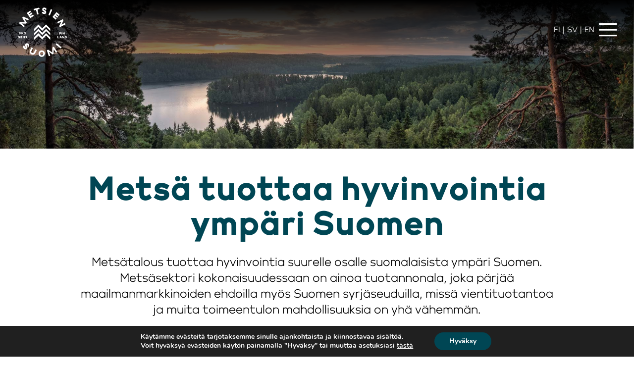

--- FILE ---
content_type: text/html; charset=UTF-8
request_url: https://metsiensuomi.fi/metsa-tuottaa-hyvinvointia/
body_size: 11010
content:
<!doctype html>
<html lang="fi">
<head>
	<meta charset="UTF-8">
	<meta name="viewport" content="width=device-width, initial-scale=1">
	<meta name="format-detection" content="telephone=no"/>
  <meta name="facebook-domain-verification" content="8nb6u6mbtirs3uyipaag0mnp637hgn" />
	<link rel="profile" href="https://gmpg.org/xfn/11">
	<link rel="icon" href="https://metsiensuomi.fi/wp-content/themes/pt-metsiensuomi-theme/assets/img/favicon.svg" type="image/svg">

<link rel="stylesheet" href="https://use.typekit.net/luq6vrm.css">
	<meta name='robots' content='index, follow, max-image-preview:large, max-snippet:-1, max-video-preview:-1' />
	<style>img:is([sizes="auto" i], [sizes^="auto," i]) { contain-intrinsic-size: 3000px 1500px }</style>
	
	<!-- This site is optimized with the Yoast SEO plugin v26.8 - https://yoast.com/product/yoast-seo-wordpress/ -->
	<title>Metsä tuottaa hyvinvointia ympäri Suomen - Metsien Suomi</title>
	<meta name="description" content="Yli 730 000 suomalaista saa tuloa metsistä.Metsätalous tuottaa hyvinvointia laajalle joukolle suomalaisia. Tuloa se tuottaa jopa yli 730 000:lle.Tästä 600 000 on metsänomistajia." />
	<link rel="canonical" href="https://metsiensuomi.fi/metsa-tuottaa-hyvinvointia/" />
	<meta property="og:locale" content="fi_FI" />
	<meta property="og:type" content="article" />
	<meta property="og:title" content="Metsä tuottaa hyvinvointia ympäri Suomen - Metsien Suomi" />
	<meta property="og:description" content="Yli 730 000 suomalaista saa tuloa metsistä.Metsätalous tuottaa hyvinvointia laajalle joukolle suomalaisia. Tuloa se tuottaa jopa yli 730 000:lle.Tästä 600 000 on metsänomistajia." />
	<meta property="og:url" content="https://metsiensuomi.fi/metsa-tuottaa-hyvinvointia/" />
	<meta property="og:site_name" content="Metsien Suomi" />
	<meta property="article:published_time" content="2020-10-07T06:24:01+00:00" />
	<meta property="article:modified_time" content="2025-04-11T10:50:49+00:00" />
	<meta property="og:image" content="https://metsiensuomi.fi/wp-content/uploads/2020/10/konsta_punkka_kuva6156_nettiversio.jpg" />
	<meta property="og:image:width" content="1500" />
	<meta property="og:image:height" content="1001" />
	<meta property="og:image:type" content="image/jpeg" />
	<meta name="author" content="Kaarina Aro" />
	<meta name="twitter:card" content="summary_large_image" />
	<meta name="twitter:label1" content="Kirjoittanut" />
	<meta name="twitter:data1" content="Kaarina Aro" />
	<meta name="twitter:label2" content="Arvioitu lukuaika" />
	<meta name="twitter:data2" content="2 minuuttia" />
	<script type="application/ld+json" class="yoast-schema-graph">{"@context":"https://schema.org","@graph":[{"@type":"Article","@id":"https://metsiensuomi.fi/metsa-tuottaa-hyvinvointia/#article","isPartOf":{"@id":"https://metsiensuomi.fi/metsa-tuottaa-hyvinvointia/"},"author":{"name":"Kaarina Aro","@id":"https://metsiensuomi.fi/#/schema/person/266f9aaa96d4e9e893a2abbaa6c92dbd"},"headline":"Metsä tuottaa hyvinvointia ympäri Suomen","datePublished":"2020-10-07T06:24:01+00:00","dateModified":"2025-04-11T10:50:49+00:00","mainEntityOfPage":{"@id":"https://metsiensuomi.fi/metsa-tuottaa-hyvinvointia/"},"wordCount":291,"image":{"@id":"https://metsiensuomi.fi/metsa-tuottaa-hyvinvointia/#primaryimage"},"thumbnailUrl":"https://metsiensuomi.fi/wp-content/uploads/2020/10/konsta_punkka_kuva6156_nettiversio.jpg","keywords":["hyvinvointi","metsä","metsänomistaja","metsätalous","metsätila"],"articleSection":["Artikkelit","Tiesitkö tämän metsistä"],"inLanguage":"fi"},{"@type":"WebPage","@id":"https://metsiensuomi.fi/metsa-tuottaa-hyvinvointia/","url":"https://metsiensuomi.fi/metsa-tuottaa-hyvinvointia/","name":"Metsä tuottaa hyvinvointia ympäri Suomen - Metsien Suomi","isPartOf":{"@id":"https://metsiensuomi.fi/#website"},"primaryImageOfPage":{"@id":"https://metsiensuomi.fi/metsa-tuottaa-hyvinvointia/#primaryimage"},"image":{"@id":"https://metsiensuomi.fi/metsa-tuottaa-hyvinvointia/#primaryimage"},"thumbnailUrl":"https://metsiensuomi.fi/wp-content/uploads/2020/10/konsta_punkka_kuva6156_nettiversio.jpg","datePublished":"2020-10-07T06:24:01+00:00","dateModified":"2025-04-11T10:50:49+00:00","author":{"@id":"https://metsiensuomi.fi/#/schema/person/266f9aaa96d4e9e893a2abbaa6c92dbd"},"description":"Yli 730 000 suomalaista saa tuloa metsistä.Metsätalous tuottaa hyvinvointia laajalle joukolle suomalaisia. Tuloa se tuottaa jopa yli 730 000:lle.Tästä 600 000 on metsänomistajia.","breadcrumb":{"@id":"https://metsiensuomi.fi/metsa-tuottaa-hyvinvointia/#breadcrumb"},"inLanguage":"fi","potentialAction":[{"@type":"ReadAction","target":["https://metsiensuomi.fi/metsa-tuottaa-hyvinvointia/"]}]},{"@type":"ImageObject","inLanguage":"fi","@id":"https://metsiensuomi.fi/metsa-tuottaa-hyvinvointia/#primaryimage","url":"https://metsiensuomi.fi/wp-content/uploads/2020/10/konsta_punkka_kuva6156_nettiversio.jpg","contentUrl":"https://metsiensuomi.fi/wp-content/uploads/2020/10/konsta_punkka_kuva6156_nettiversio.jpg","width":1500,"height":1001,"caption":"Kuva: Konsta Punkka"},{"@type":"BreadcrumbList","@id":"https://metsiensuomi.fi/metsa-tuottaa-hyvinvointia/#breadcrumb","itemListElement":[{"@type":"ListItem","position":1,"name":"Home","item":"https://metsiensuomi.fi/"},{"@type":"ListItem","position":2,"name":"Metsä tuottaa hyvinvointia ympäri Suomen"}]},{"@type":"WebSite","@id":"https://metsiensuomi.fi/#website","url":"https://metsiensuomi.fi/","name":"Metsien Suomi","description":"se on kaikessa mukana.","potentialAction":[{"@type":"SearchAction","target":{"@type":"EntryPoint","urlTemplate":"https://metsiensuomi.fi/?s={search_term_string}"},"query-input":{"@type":"PropertyValueSpecification","valueRequired":true,"valueName":"search_term_string"}}],"inLanguage":"fi"},{"@type":"Person","@id":"https://metsiensuomi.fi/#/schema/person/266f9aaa96d4e9e893a2abbaa6c92dbd","name":"Kaarina Aro","url":"https://metsiensuomi.fi/author/kaarina/"}]}</script>
	<!-- / Yoast SEO plugin. -->


<style id='classic-theme-styles-inline-css' type='text/css'>
/*! This file is auto-generated */
.wp-block-button__link{color:#fff;background-color:#32373c;border-radius:9999px;box-shadow:none;text-decoration:none;padding:calc(.667em + 2px) calc(1.333em + 2px);font-size:1.125em}.wp-block-file__button{background:#32373c;color:#fff;text-decoration:none}
</style>
<style id='global-styles-inline-css' type='text/css'>
:root{--wp--preset--aspect-ratio--square: 1;--wp--preset--aspect-ratio--4-3: 4/3;--wp--preset--aspect-ratio--3-4: 3/4;--wp--preset--aspect-ratio--3-2: 3/2;--wp--preset--aspect-ratio--2-3: 2/3;--wp--preset--aspect-ratio--16-9: 16/9;--wp--preset--aspect-ratio--9-16: 9/16;--wp--preset--color--black: #000000;--wp--preset--color--cyan-bluish-gray: #abb8c3;--wp--preset--color--white: #ffffff;--wp--preset--color--pale-pink: #f78da7;--wp--preset--color--vivid-red: #cf2e2e;--wp--preset--color--luminous-vivid-orange: #ff6900;--wp--preset--color--luminous-vivid-amber: #fcb900;--wp--preset--color--light-green-cyan: #7bdcb5;--wp--preset--color--vivid-green-cyan: #00d084;--wp--preset--color--pale-cyan-blue: #8ed1fc;--wp--preset--color--vivid-cyan-blue: #0693e3;--wp--preset--color--vivid-purple: #9b51e0;--wp--preset--gradient--vivid-cyan-blue-to-vivid-purple: linear-gradient(135deg,rgba(6,147,227,1) 0%,rgb(155,81,224) 100%);--wp--preset--gradient--light-green-cyan-to-vivid-green-cyan: linear-gradient(135deg,rgb(122,220,180) 0%,rgb(0,208,130) 100%);--wp--preset--gradient--luminous-vivid-amber-to-luminous-vivid-orange: linear-gradient(135deg,rgba(252,185,0,1) 0%,rgba(255,105,0,1) 100%);--wp--preset--gradient--luminous-vivid-orange-to-vivid-red: linear-gradient(135deg,rgba(255,105,0,1) 0%,rgb(207,46,46) 100%);--wp--preset--gradient--very-light-gray-to-cyan-bluish-gray: linear-gradient(135deg,rgb(238,238,238) 0%,rgb(169,184,195) 100%);--wp--preset--gradient--cool-to-warm-spectrum: linear-gradient(135deg,rgb(74,234,220) 0%,rgb(151,120,209) 20%,rgb(207,42,186) 40%,rgb(238,44,130) 60%,rgb(251,105,98) 80%,rgb(254,248,76) 100%);--wp--preset--gradient--blush-light-purple: linear-gradient(135deg,rgb(255,206,236) 0%,rgb(152,150,240) 100%);--wp--preset--gradient--blush-bordeaux: linear-gradient(135deg,rgb(254,205,165) 0%,rgb(254,45,45) 50%,rgb(107,0,62) 100%);--wp--preset--gradient--luminous-dusk: linear-gradient(135deg,rgb(255,203,112) 0%,rgb(199,81,192) 50%,rgb(65,88,208) 100%);--wp--preset--gradient--pale-ocean: linear-gradient(135deg,rgb(255,245,203) 0%,rgb(182,227,212) 50%,rgb(51,167,181) 100%);--wp--preset--gradient--electric-grass: linear-gradient(135deg,rgb(202,248,128) 0%,rgb(113,206,126) 100%);--wp--preset--gradient--midnight: linear-gradient(135deg,rgb(2,3,129) 0%,rgb(40,116,252) 100%);--wp--preset--font-size--small: 13px;--wp--preset--font-size--medium: 20px;--wp--preset--font-size--large: 36px;--wp--preset--font-size--x-large: 42px;--wp--preset--spacing--20: 0.44rem;--wp--preset--spacing--30: 0.67rem;--wp--preset--spacing--40: 1rem;--wp--preset--spacing--50: 1.5rem;--wp--preset--spacing--60: 2.25rem;--wp--preset--spacing--70: 3.38rem;--wp--preset--spacing--80: 5.06rem;--wp--preset--shadow--natural: 6px 6px 9px rgba(0, 0, 0, 0.2);--wp--preset--shadow--deep: 12px 12px 50px rgba(0, 0, 0, 0.4);--wp--preset--shadow--sharp: 6px 6px 0px rgba(0, 0, 0, 0.2);--wp--preset--shadow--outlined: 6px 6px 0px -3px rgba(255, 255, 255, 1), 6px 6px rgba(0, 0, 0, 1);--wp--preset--shadow--crisp: 6px 6px 0px rgba(0, 0, 0, 1);}:where(.is-layout-flex){gap: 0.5em;}:where(.is-layout-grid){gap: 0.5em;}body .is-layout-flex{display: flex;}.is-layout-flex{flex-wrap: wrap;align-items: center;}.is-layout-flex > :is(*, div){margin: 0;}body .is-layout-grid{display: grid;}.is-layout-grid > :is(*, div){margin: 0;}:where(.wp-block-columns.is-layout-flex){gap: 2em;}:where(.wp-block-columns.is-layout-grid){gap: 2em;}:where(.wp-block-post-template.is-layout-flex){gap: 1.25em;}:where(.wp-block-post-template.is-layout-grid){gap: 1.25em;}.has-black-color{color: var(--wp--preset--color--black) !important;}.has-cyan-bluish-gray-color{color: var(--wp--preset--color--cyan-bluish-gray) !important;}.has-white-color{color: var(--wp--preset--color--white) !important;}.has-pale-pink-color{color: var(--wp--preset--color--pale-pink) !important;}.has-vivid-red-color{color: var(--wp--preset--color--vivid-red) !important;}.has-luminous-vivid-orange-color{color: var(--wp--preset--color--luminous-vivid-orange) !important;}.has-luminous-vivid-amber-color{color: var(--wp--preset--color--luminous-vivid-amber) !important;}.has-light-green-cyan-color{color: var(--wp--preset--color--light-green-cyan) !important;}.has-vivid-green-cyan-color{color: var(--wp--preset--color--vivid-green-cyan) !important;}.has-pale-cyan-blue-color{color: var(--wp--preset--color--pale-cyan-blue) !important;}.has-vivid-cyan-blue-color{color: var(--wp--preset--color--vivid-cyan-blue) !important;}.has-vivid-purple-color{color: var(--wp--preset--color--vivid-purple) !important;}.has-black-background-color{background-color: var(--wp--preset--color--black) !important;}.has-cyan-bluish-gray-background-color{background-color: var(--wp--preset--color--cyan-bluish-gray) !important;}.has-white-background-color{background-color: var(--wp--preset--color--white) !important;}.has-pale-pink-background-color{background-color: var(--wp--preset--color--pale-pink) !important;}.has-vivid-red-background-color{background-color: var(--wp--preset--color--vivid-red) !important;}.has-luminous-vivid-orange-background-color{background-color: var(--wp--preset--color--luminous-vivid-orange) !important;}.has-luminous-vivid-amber-background-color{background-color: var(--wp--preset--color--luminous-vivid-amber) !important;}.has-light-green-cyan-background-color{background-color: var(--wp--preset--color--light-green-cyan) !important;}.has-vivid-green-cyan-background-color{background-color: var(--wp--preset--color--vivid-green-cyan) !important;}.has-pale-cyan-blue-background-color{background-color: var(--wp--preset--color--pale-cyan-blue) !important;}.has-vivid-cyan-blue-background-color{background-color: var(--wp--preset--color--vivid-cyan-blue) !important;}.has-vivid-purple-background-color{background-color: var(--wp--preset--color--vivid-purple) !important;}.has-black-border-color{border-color: var(--wp--preset--color--black) !important;}.has-cyan-bluish-gray-border-color{border-color: var(--wp--preset--color--cyan-bluish-gray) !important;}.has-white-border-color{border-color: var(--wp--preset--color--white) !important;}.has-pale-pink-border-color{border-color: var(--wp--preset--color--pale-pink) !important;}.has-vivid-red-border-color{border-color: var(--wp--preset--color--vivid-red) !important;}.has-luminous-vivid-orange-border-color{border-color: var(--wp--preset--color--luminous-vivid-orange) !important;}.has-luminous-vivid-amber-border-color{border-color: var(--wp--preset--color--luminous-vivid-amber) !important;}.has-light-green-cyan-border-color{border-color: var(--wp--preset--color--light-green-cyan) !important;}.has-vivid-green-cyan-border-color{border-color: var(--wp--preset--color--vivid-green-cyan) !important;}.has-pale-cyan-blue-border-color{border-color: var(--wp--preset--color--pale-cyan-blue) !important;}.has-vivid-cyan-blue-border-color{border-color: var(--wp--preset--color--vivid-cyan-blue) !important;}.has-vivid-purple-border-color{border-color: var(--wp--preset--color--vivid-purple) !important;}.has-vivid-cyan-blue-to-vivid-purple-gradient-background{background: var(--wp--preset--gradient--vivid-cyan-blue-to-vivid-purple) !important;}.has-light-green-cyan-to-vivid-green-cyan-gradient-background{background: var(--wp--preset--gradient--light-green-cyan-to-vivid-green-cyan) !important;}.has-luminous-vivid-amber-to-luminous-vivid-orange-gradient-background{background: var(--wp--preset--gradient--luminous-vivid-amber-to-luminous-vivid-orange) !important;}.has-luminous-vivid-orange-to-vivid-red-gradient-background{background: var(--wp--preset--gradient--luminous-vivid-orange-to-vivid-red) !important;}.has-very-light-gray-to-cyan-bluish-gray-gradient-background{background: var(--wp--preset--gradient--very-light-gray-to-cyan-bluish-gray) !important;}.has-cool-to-warm-spectrum-gradient-background{background: var(--wp--preset--gradient--cool-to-warm-spectrum) !important;}.has-blush-light-purple-gradient-background{background: var(--wp--preset--gradient--blush-light-purple) !important;}.has-blush-bordeaux-gradient-background{background: var(--wp--preset--gradient--blush-bordeaux) !important;}.has-luminous-dusk-gradient-background{background: var(--wp--preset--gradient--luminous-dusk) !important;}.has-pale-ocean-gradient-background{background: var(--wp--preset--gradient--pale-ocean) !important;}.has-electric-grass-gradient-background{background: var(--wp--preset--gradient--electric-grass) !important;}.has-midnight-gradient-background{background: var(--wp--preset--gradient--midnight) !important;}.has-small-font-size{font-size: var(--wp--preset--font-size--small) !important;}.has-medium-font-size{font-size: var(--wp--preset--font-size--medium) !important;}.has-large-font-size{font-size: var(--wp--preset--font-size--large) !important;}.has-x-large-font-size{font-size: var(--wp--preset--font-size--x-large) !important;}
:where(.wp-block-post-template.is-layout-flex){gap: 1.25em;}:where(.wp-block-post-template.is-layout-grid){gap: 1.25em;}
:where(.wp-block-columns.is-layout-flex){gap: 2em;}:where(.wp-block-columns.is-layout-grid){gap: 2em;}
:root :where(.wp-block-pullquote){font-size: 1.5em;line-height: 1.6;}
</style>
<link rel='stylesheet' id='aste-style-css' href='https://metsiensuomi.fi/wp-content/themes/pt-metsiensuomi-theme/dist/main.min.css?ver=1702884027' type='text/css' media='all' />
<link rel='stylesheet' id='moove_gdpr_frontend-css' href='https://metsiensuomi.fi/wp-content/plugins/gdpr-cookie-compliance/dist/styles/gdpr-main.css?ver=5.0.9' type='text/css' media='all' />
<style id='moove_gdpr_frontend-inline-css' type='text/css'>
#moove_gdpr_cookie_modal,#moove_gdpr_cookie_info_bar,.gdpr_cookie_settings_shortcode_content{font-family:&#039;Nunito&#039;,sans-serif}#moove_gdpr_save_popup_settings_button{background-color:#373737;color:#fff}#moove_gdpr_save_popup_settings_button:hover{background-color:#000}#moove_gdpr_cookie_info_bar .moove-gdpr-info-bar-container .moove-gdpr-info-bar-content a.mgbutton,#moove_gdpr_cookie_info_bar .moove-gdpr-info-bar-container .moove-gdpr-info-bar-content button.mgbutton{background-color:#004654}#moove_gdpr_cookie_modal .moove-gdpr-modal-content .moove-gdpr-modal-footer-content .moove-gdpr-button-holder a.mgbutton,#moove_gdpr_cookie_modal .moove-gdpr-modal-content .moove-gdpr-modal-footer-content .moove-gdpr-button-holder button.mgbutton,.gdpr_cookie_settings_shortcode_content .gdpr-shr-button.button-green{background-color:#004654;border-color:#004654}#moove_gdpr_cookie_modal .moove-gdpr-modal-content .moove-gdpr-modal-footer-content .moove-gdpr-button-holder a.mgbutton:hover,#moove_gdpr_cookie_modal .moove-gdpr-modal-content .moove-gdpr-modal-footer-content .moove-gdpr-button-holder button.mgbutton:hover,.gdpr_cookie_settings_shortcode_content .gdpr-shr-button.button-green:hover{background-color:#fff;color:#004654}#moove_gdpr_cookie_modal .moove-gdpr-modal-content .moove-gdpr-modal-close i,#moove_gdpr_cookie_modal .moove-gdpr-modal-content .moove-gdpr-modal-close span.gdpr-icon{background-color:#004654;border:1px solid #004654}#moove_gdpr_cookie_info_bar span.moove-gdpr-infobar-allow-all.focus-g,#moove_gdpr_cookie_info_bar span.moove-gdpr-infobar-allow-all:focus,#moove_gdpr_cookie_info_bar button.moove-gdpr-infobar-allow-all.focus-g,#moove_gdpr_cookie_info_bar button.moove-gdpr-infobar-allow-all:focus,#moove_gdpr_cookie_info_bar span.moove-gdpr-infobar-reject-btn.focus-g,#moove_gdpr_cookie_info_bar span.moove-gdpr-infobar-reject-btn:focus,#moove_gdpr_cookie_info_bar button.moove-gdpr-infobar-reject-btn.focus-g,#moove_gdpr_cookie_info_bar button.moove-gdpr-infobar-reject-btn:focus,#moove_gdpr_cookie_info_bar span.change-settings-button.focus-g,#moove_gdpr_cookie_info_bar span.change-settings-button:focus,#moove_gdpr_cookie_info_bar button.change-settings-button.focus-g,#moove_gdpr_cookie_info_bar button.change-settings-button:focus{-webkit-box-shadow:0 0 1px 3px #004654;-moz-box-shadow:0 0 1px 3px #004654;box-shadow:0 0 1px 3px #004654}#moove_gdpr_cookie_modal .moove-gdpr-modal-content .moove-gdpr-modal-close i:hover,#moove_gdpr_cookie_modal .moove-gdpr-modal-content .moove-gdpr-modal-close span.gdpr-icon:hover,#moove_gdpr_cookie_info_bar span[data-href]>u.change-settings-button{color:#004654}#moove_gdpr_cookie_modal .moove-gdpr-modal-content .moove-gdpr-modal-left-content #moove-gdpr-menu li.menu-item-selected a span.gdpr-icon,#moove_gdpr_cookie_modal .moove-gdpr-modal-content .moove-gdpr-modal-left-content #moove-gdpr-menu li.menu-item-selected button span.gdpr-icon{color:inherit}#moove_gdpr_cookie_modal .moove-gdpr-modal-content .moove-gdpr-modal-left-content #moove-gdpr-menu li a span.gdpr-icon,#moove_gdpr_cookie_modal .moove-gdpr-modal-content .moove-gdpr-modal-left-content #moove-gdpr-menu li button span.gdpr-icon{color:inherit}#moove_gdpr_cookie_modal .gdpr-acc-link{line-height:0;font-size:0;color:transparent;position:absolute}#moove_gdpr_cookie_modal .moove-gdpr-modal-content .moove-gdpr-modal-close:hover i,#moove_gdpr_cookie_modal .moove-gdpr-modal-content .moove-gdpr-modal-left-content #moove-gdpr-menu li a,#moove_gdpr_cookie_modal .moove-gdpr-modal-content .moove-gdpr-modal-left-content #moove-gdpr-menu li button,#moove_gdpr_cookie_modal .moove-gdpr-modal-content .moove-gdpr-modal-left-content #moove-gdpr-menu li button i,#moove_gdpr_cookie_modal .moove-gdpr-modal-content .moove-gdpr-modal-left-content #moove-gdpr-menu li a i,#moove_gdpr_cookie_modal .moove-gdpr-modal-content .moove-gdpr-tab-main .moove-gdpr-tab-main-content a:hover,#moove_gdpr_cookie_info_bar.moove-gdpr-dark-scheme .moove-gdpr-info-bar-container .moove-gdpr-info-bar-content a.mgbutton:hover,#moove_gdpr_cookie_info_bar.moove-gdpr-dark-scheme .moove-gdpr-info-bar-container .moove-gdpr-info-bar-content button.mgbutton:hover,#moove_gdpr_cookie_info_bar.moove-gdpr-dark-scheme .moove-gdpr-info-bar-container .moove-gdpr-info-bar-content a:hover,#moove_gdpr_cookie_info_bar.moove-gdpr-dark-scheme .moove-gdpr-info-bar-container .moove-gdpr-info-bar-content button:hover,#moove_gdpr_cookie_info_bar.moove-gdpr-dark-scheme .moove-gdpr-info-bar-container .moove-gdpr-info-bar-content span.change-settings-button:hover,#moove_gdpr_cookie_info_bar.moove-gdpr-dark-scheme .moove-gdpr-info-bar-container .moove-gdpr-info-bar-content button.change-settings-button:hover,#moove_gdpr_cookie_info_bar.moove-gdpr-dark-scheme .moove-gdpr-info-bar-container .moove-gdpr-info-bar-content u.change-settings-button:hover,#moove_gdpr_cookie_info_bar span[data-href]>u.change-settings-button,#moove_gdpr_cookie_info_bar.moove-gdpr-dark-scheme .moove-gdpr-info-bar-container .moove-gdpr-info-bar-content a.mgbutton.focus-g,#moove_gdpr_cookie_info_bar.moove-gdpr-dark-scheme .moove-gdpr-info-bar-container .moove-gdpr-info-bar-content button.mgbutton.focus-g,#moove_gdpr_cookie_info_bar.moove-gdpr-dark-scheme .moove-gdpr-info-bar-container .moove-gdpr-info-bar-content a.focus-g,#moove_gdpr_cookie_info_bar.moove-gdpr-dark-scheme .moove-gdpr-info-bar-container .moove-gdpr-info-bar-content button.focus-g,#moove_gdpr_cookie_info_bar.moove-gdpr-dark-scheme .moove-gdpr-info-bar-container .moove-gdpr-info-bar-content a.mgbutton:focus,#moove_gdpr_cookie_info_bar.moove-gdpr-dark-scheme .moove-gdpr-info-bar-container .moove-gdpr-info-bar-content button.mgbutton:focus,#moove_gdpr_cookie_info_bar.moove-gdpr-dark-scheme .moove-gdpr-info-bar-container .moove-gdpr-info-bar-content a:focus,#moove_gdpr_cookie_info_bar.moove-gdpr-dark-scheme .moove-gdpr-info-bar-container .moove-gdpr-info-bar-content button:focus,#moove_gdpr_cookie_info_bar.moove-gdpr-dark-scheme .moove-gdpr-info-bar-container .moove-gdpr-info-bar-content span.change-settings-button.focus-g,span.change-settings-button:focus,button.change-settings-button.focus-g,button.change-settings-button:focus,#moove_gdpr_cookie_info_bar.moove-gdpr-dark-scheme .moove-gdpr-info-bar-container .moove-gdpr-info-bar-content u.change-settings-button.focus-g,#moove_gdpr_cookie_info_bar.moove-gdpr-dark-scheme .moove-gdpr-info-bar-container .moove-gdpr-info-bar-content u.change-settings-button:focus{color:#004654}#moove_gdpr_cookie_modal .moove-gdpr-branding.focus-g span,#moove_gdpr_cookie_modal .moove-gdpr-modal-content .moove-gdpr-tab-main a.focus-g,#moove_gdpr_cookie_modal .moove-gdpr-modal-content .moove-gdpr-tab-main .gdpr-cd-details-toggle.focus-g{color:#004654}#moove_gdpr_cookie_modal.gdpr_lightbox-hide{display:none}
</style>
<script type="text/javascript" src="https://metsiensuomi.fi/wp-includes/js/jquery/jquery.min.js?ver=3.7.1" id="jquery-core-js"></script>
<script type="text/javascript" src="https://metsiensuomi.fi/wp-includes/js/jquery/jquery-migrate.min.js?ver=3.4.1" id="jquery-migrate-js"></script>
<link rel="https://api.w.org/" href="https://metsiensuomi.fi/wp-json/" /><link rel="alternate" title="JSON" type="application/json" href="https://metsiensuomi.fi/wp-json/wp/v2/posts/714" /><link rel='shortlink' href='https://metsiensuomi.fi/?p=714' />
<link rel="alternate" title="oEmbed (JSON)" type="application/json+oembed" href="https://metsiensuomi.fi/wp-json/oembed/1.0/embed?url=https%3A%2F%2Fmetsiensuomi.fi%2Fmetsa-tuottaa-hyvinvointia%2F" />
<link rel="alternate" title="oEmbed (XML)" type="text/xml+oembed" href="https://metsiensuomi.fi/wp-json/oembed/1.0/embed?url=https%3A%2F%2Fmetsiensuomi.fi%2Fmetsa-tuottaa-hyvinvointia%2F&#038;format=xml" />

<!-- Global site tag (gtag.js) - Google Analytics -->
<script async src="https://www.googletagmanager.com/gtag/js?id=UA-159537028-1"></script>
<script>
  window.dataLayer = window.dataLayer || [];
  function gtag(){dataLayer.push(arguments);}
  gtag('js', new Date());

  gtag('config', 'UA-159537028-1');
</script>

		<style type="text/css" id="wp-custom-css">
			em {
  font-style: normal;
}		</style>
		
  <!-- Facebook Pixel Code -->
  <script>
    !function(f,b,e,v,n,t,s)
    {if(f.fbq)return;n=f.fbq=function(){n.callMethod?
    n.callMethod.apply(n,arguments):n.queue.push(arguments)};
    if(!f._fbq)f._fbq=n;n.push=n;n.loaded=!0;n.version='2.0';
    n.queue=[];t=b.createElement(e);t.async=!0;
    t.src=v;s=b.getElementsByTagName(e)[0];
    s.parentNode.insertBefore(t,s)}(window,document,'script',
    'https://connect.facebook.net/en_US/fbevents.js');
    fbq('init', '274299703761979'); 
    fbq('track', 'PageView');
    </script>
    <noscript>
    <img height="1" width="1"
    src="https://www.facebook.com/tr?id=274299703761979&ev=PageView
    &noscript=1"/>
  </noscript>
  <!-- End Facebook Pixel Code -->


</head>

<body class="wp-singular post-template-default single single-post postid-714 single-format-standard wp-theme-pt-metsiensuomi-theme">

<div id="page" class="site">
	<div class="frontpage-hero" style="background-image: url('https://metsiensuomi.fi/wp-content/uploads/2020/03/taustakuva-maisema-kalliolta1920x1081.jpg');">

    <a class="screen-reader-text" href="#main">Siirry suoraan sisältöön.</a>
    <button id="menubutton" class="frontpage-hero__hamburger-icon nav-close"><span class="menu-icon">Valikko</span></button>

    <div class="navigation-header">
      <div class="navigation-content">
        <a href="https://metsiensuomi.fi">
          <div class="logo home-link">
          </div>
        </a>
        <nav aria-label="Päävalikko" id="mainmenu" class="">
        <div class="menu-menu-1-container"><ul id="primary-menu" class="main-menu font-category no-padding"><li id="menu-item-106" class="menu-item menu-item-type-custom menu-item-object-custom menu-item-home menu-item-106"><a href="https://metsiensuomi.fi/#artikkelit">Tiesitkö tämän</a></li>
<li id="menu-item-1182" class="menu-item menu-item-type-post_type menu-item-object-page menu-item-1182"><a href="https://metsiensuomi.fi/ajankohtaista/">Ajankohtaista</a></li>
<li id="menu-item-48" class="menu-item menu-item-type-post_type menu-item-object-page menu-item-48"><a href="https://metsiensuomi.fi/metsien-suomi/">Mikä on Metsien Suomi?</a></li>
<li id="menu-item-210" class="menu-item menu-item-type-post_type menu-item-object-page menu-item-210"><a href="https://metsiensuomi.fi/tilaa-uutiskirje/">Uutiskirje</a></li>
<li id="menu-item-49" class="menu-item menu-item-type-post_type menu-item-object-page menu-item-49"><a href="https://metsiensuomi.fi/materiaalit/">Materiaalipankki</a></li>
</ul></div>
        <form role="search" method="get" class="search-form" action="https://metsiensuomi.fi/">
  <label>
    <span class="screen-reader-text">Hae sivustolta</span>
    <input type="search" class="search-field"
    placeholder=" "
    value="" name="s"
    title="Hae:" />
  </label>
  <input type="submit" class="search-submit" data-swplive="true"
  value="Hae" />
</form>        </nav>
                <div class="lang-select"><a href="https://metsiensuomi.fi/">FI</a>|<a href="https://metsiensuomi.fi/502-2/">SV</a>|<a href="/in-english">EN</a></div>
      </div>
    </div>

    
    <div class="search-form-mobile" aria-hidden="true">
      <button type="button" class="icon"></button>
      <form role="search" method="get" class="search-form" action="https://metsiensuomi.fi/">
  <label>
    <span class="screen-reader-text">Hae sivustolta</span>
    <input type="search" class="search-field"
    placeholder=" "
    value="" name="s"
    title="Hae:" />
  </label>
  <input type="submit" class="search-submit" data-swplive="true"
  value="Hae" />
</form>    </div>

  </div>
  <!-- End Frontpage-hero -->

	<div id="primary" class="content-area">
	<main id="main" class="site-main grid">

		<div class="col-xs-12 col-md-auto col-grid no-padding">
			
<article id="post-714" class="post-714 post type-post status-publish format-standard has-post-thumbnail hentry category-artikkelit category-tiesitko-taman-metsista tag-hyvinvointi tag-metsa tag-metsanomistaja tag-metsatalous tag-metsatila">

	<header id="main" class="entry-header">
		<h1 class="entry-title">Metsä tuottaa hyvinvointia ympäri Suomen</h1>  </header><!-- .entry-header -->

  <div class="entry-content">
      
<p>Metsätalous tuottaa hyvinvointia suurelle osalle suomalaisista ympäri Suomen. Metsäsektori kokonaisuudessaan on ainoa tuotannonala, joka pärjää maailmanmarkkinoiden ehdoilla myös Suomen syrjäseuduilla, missä vientituotantoa ja muita toimeentulon mahdollisuuksia on yhä vähemmän.</p>



<p>Tuloa metsäala tuottaa yli 730&nbsp;000 suomalaiselle. Tästä 600&nbsp;000 on metsänomistajia, jotka omistavat noin 440&nbsp;000 metsätilaa. Suomen talousmetsien pinta-alasta yksityiset kansalaiset ja perheet omistavat 50–60 prosenttia riippuen siitä, miten metsä määritellään.</p>



<p></p>



<p> <em><div class="embedded-parallax" style="background-image: url(https://metsiensuomi.fi/wp-content/uploads/2020/10/konsta_punkka_kuva6156_nettiversio.jpg); background-size: cover; background-position: center center; background-repeat: no-repeat; background-attachment: fixed;"><div class="embedded-parallax__biggertext"><h3>Suomessa on noin 600 000 metsänomistajaa.</h3></div><div class="embedded-parallax__text"><p>Kuva: Konsta Punkka</p></div></div></em> </p>



<p>Suomalainen metsänomistaja 2020 -tutkimuksen mukaan vuosina 2016–2018 noin puolet metsänomistajista sai tuloa metsästään puukauppojen myötä. Lisäksi tutkimuksessa kävi ilmi, että metsänomistajien tavoitteet ovat muuttuneet yllättävään suuntaan 2000-luvulla: aineettomat tavoitteet eivät näyttäisi vahvistuneen. Sekä monitavoitteisten että virkistyskäyttäjien osuudet metsänomistajista ovat vähentyneet ja turvaa ja tuloja korostavien osuus noussut selvästi.</p>



<p>Mistä luku 730&nbsp;000 koostuu? Ensinnä juuri puuta myyvistä metsänomistajista. Metsätalous ei kuitenkaan ole suurimmalle osalle metsänomistajista pääasiallinen toimeentulon lähde, vaan he ovat esimerkiksi päätoimisia palkansaajia tai eläkkeensaajia. Onkin sanottu, että metsä tuo omistajalleen joka vuosi 13. kuukausipalkan.</p>



<p>Metsätalous eli metsänhoito ja puunkorjuu sekä metsäteollisuus työllistävät.  Kaikkiaan metsäsektorilla oli vuonna 2023 töissä 64 000 ihmistä. Metsäteollisuus työllisti suoraan 37 000 henkilöä. Metsäteollisuuden teettämän <a href="https://assets-global.website-files.com/5f44f62ce4d302179b465b3a/65435941df02a2aa725fd654_Mets%C3%A4teollisuuden%20taloudelliset%20vaikutukset%20Suomessa.pdf">EY:n raportin</a> mukaan metsäteollisuus työllisti suoraan ja epäsuorasti yhteensä noin 82 800 henkilöä. Epäsuoraan työllisyyteen lasketaan muun muassa puutavaran kuljetus.</p>



<p>Yhteistä niin metsänomistajuudelle kuin työpaikoillekin on, että ne sijaitsevat ympäri laajaa Suomen maaseutua. Esimerkiksi metsänomistajakunta kyllä kaupunkilaistuu, mutta paljon hitaammin kuin usein ajatellaan. Suomalainen metsänomistaja 2020 -tutkimuksen mukaan metsänomistajista yli kolmasosa asui tilallaan vakinaisesti ja omistivat lähes puolet yksityismetsien alasta.</p>
 <div class="infobox container"> <h3 class="infobox-title color-peacock">Lähteet:</h3>

										<div class="infobox-content">  <a target="_blank" href="https://jukuri.luke.fi/handle/10024/545837" class="color-peacock">Suomalainen metsänomistaja 2020 -tutkimus</a>  <a target="_blank" href="https://www.metsateollisuus.fi/uutishuone/metsateollisuus-numeroina" class="color-peacock">Metsäteollisuus ry: Metsäteollisuus numeroina</a>  </div></div> 

		<div class="rns"></div>
		<script type="text/javascript">
  		(function() {
    		window.rnsData = {
			  apiKey: 't1p3vg2582sk1idj',
			  disableFonts: true
    		};
    		var s = document.createElement('script');
    		s.src = 'https://cdn.reactandshare.com/plugin/rns.js';

    		document.body.appendChild(s);
  		}());
		</script>


				<div class="width-container"><h2 class="read-next">Lue seuraavaksi:</h2><div id="ajankohtaista" class="postlisting-container grid"><article id="postlisting-post post-1786" class="col-12 col-md-4 post-1786 post type-post status-publish format-standard has-post-thumbnail hentry category-artikkelit category-tiesitko-taman-metsista">

  
  <a href="https://metsiensuomi.fi/metsaala-tuo-suomelle-36-miljardia-euroa-vuodessa/">
    <div class="square-image" style="background-image: url(https://metsiensuomi.fi/wp-content/uploads/2023/01/Metsien_Suomi_verotulot-620x620.jpg);">
	<h3 class="postlisting-post__title ontop ">Metsien tuotoilla maksetaan miljardien eurojen edestä yhteisiä palveluita</h3>
	<img src="https://metsiensuomi.fi/wp-content/themes/pt-metsiensuomi-theme/assets/img/transparent.png" alt="">
	</div>
  </a>

</article><article id="postlisting-post post-1028" class="col-12 col-md-4 post-1028 post type-post status-publish format-standard has-post-thumbnail hentry category-artikkelit category-tiesitko-taman-metsista tag-energiapuu tag-metsaenergia tag-puuenergia">

  
  <a href="https://metsiensuomi.fi/metsaenergia-lammittaa-kaupunkikoteja/">
    <div class="square-image" style="background-image: url(https://metsiensuomi.fi/wp-content/uploads/2021/05/puuenergiakuva_netti_matti_immonen-620x620.jpg);">
	<h3 class="postlisting-post__title ontop ">Metsäenergia lämmittää kaupunkikoteja</h3>
	<img src="https://metsiensuomi.fi/wp-content/themes/pt-metsiensuomi-theme/assets/img/transparent.png" alt="">
	</div>
  </a>

</article><article id="postlisting-post post-1047" class="col-12 col-md-4 post-1047 post type-post status-publish format-standard has-post-thumbnail hentry category-artikkelit category-tiesitko-taman-metsista tag-luonnonhoito tag-pefc-metsasertifiointi tag-saastopuu tag-saastopuuryhma tag-talousmetsien-luonnonhoito">

  
  <a href="https://metsiensuomi.fi/saastopuut-koteja-uhanalaisille-yli-25-miljoonassa-puussa-joka-vuosi/">
    <div class="square-image" style="background-image: url(https://metsiensuomi.fi/wp-content/uploads/2021/05/saastopuu3_netti_matti_immonen-620x620.jpg);">
	<h3 class="postlisting-post__title ontop ">Säästöpuut tarjoavat koteja uhanalaisille yli 2,5 miljoonassa puussa joka vuosi</h3>
	<img src="https://metsiensuomi.fi/wp-content/themes/pt-metsiensuomi-theme/assets/img/transparent.png" alt="">
	</div>
  </a>

</article></div></div>  </div><!-- .entry-content -->


</article><!-- #post-714 -->

		</div>
	</main><!-- #main -->

<footer id="footer" class="footer">

  <div class="footer-content">
    <div class="footer-main">
      <div class="footer-title">metsiensuomi.fi</div>
      <div class="footer-links">
        <div class="menu-footer-menu-container"><ul id="footer-menu" class="footer-menu"><li id="menu-item-190" class="menu-item menu-item-type-custom menu-item-object-custom menu-item-home menu-item-190"><a href="https://metsiensuomi.fi/#artikkelit">Tiesitkö tämän</a></li>
<li id="menu-item-378" class="menu-item menu-item-type-custom menu-item-object-custom menu-item-378"><a href="https://forest.fi/fi/q-a-usein-kysyttya/">Usein kysyttyä</a></li>
<li id="menu-item-1181" class="menu-item menu-item-type-post_type menu-item-object-page menu-item-1181"><a href="https://metsiensuomi.fi/ajankohtaista/">Ajankohtaista</a></li>
<li id="menu-item-192" class="menu-item menu-item-type-post_type menu-item-object-page menu-item-192"><a href="https://metsiensuomi.fi/metsien-suomi/">Lue lisää kampanjasta</a></li>
<li id="menu-item-193" class="menu-item menu-item-type-post_type menu-item-object-page menu-item-193"><a href="https://metsiensuomi.fi/materiaalit/">Materiaalipankki</a></li>
<li id="menu-item-209" class="menu-item menu-item-type-post_type menu-item-object-page menu-item-209"><a href="https://metsiensuomi.fi/tilaa-uutiskirje/">Tilaa uutiskirje</a></li>
<li id="menu-item-208" class="menu-item menu-item-type-post_type menu-item-object-page menu-item-208"><a href="https://metsiensuomi.fi/palaute/">Anna palautetta</a></li>
<li id="menu-item-216" class="menu-item menu-item-type-post_type menu-item-object-page menu-item-216"><a href="https://metsiensuomi.fi/yhteystiedot/">Yhteystiedot</a></li>
<li id="menu-item-213" class="menu-item menu-item-type-post_type menu-item-object-page menu-item-213"><a href="https://metsiensuomi.fi/tietosuojaseloste/">Tietosuoja</a></li>
<li id="menu-item-921" class="menu-item menu-item-type-post_type menu-item-object-page menu-item-privacy-policy menu-item-921"><a rel="privacy-policy" href="https://metsiensuomi.fi/privacy-policy/">Privacy Policy</a></li>
<li id="menu-item-862" class="menu-item menu-item-type-custom menu-item-object-custom menu-item-home menu-item-862"><a href="https://metsiensuomi.fi#gdpr_cookie_modal">Evästeasetukset</a></li>
</ul></div>      </div>
    </div>
    <div class="footer-side">
          </div>
  </div>

</footer><!-- #footer -->

</div><!-- #page -->

<script type="speculationrules">
{"prefetch":[{"source":"document","where":{"and":[{"href_matches":"\/*"},{"not":{"href_matches":["\/wp-*.php","\/wp-admin\/*","\/wp-content\/uploads\/*","\/wp-content\/*","\/wp-content\/plugins\/*","\/wp-content\/themes\/pt-metsiensuomi-theme\/*","\/*\\?(.+)"]}},{"not":{"selector_matches":"a[rel~=\"nofollow\"]"}},{"not":{"selector_matches":".no-prefetch, .no-prefetch a"}}]},"eagerness":"conservative"}]}
</script>
	<!--copyscapeskip-->
	<aside id="moove_gdpr_cookie_info_bar" class="moove-gdpr-info-bar-hidden moove-gdpr-align-center moove-gdpr-dark-scheme gdpr_infobar_postion_bottom" aria-label="GDPR Cookie Banner" style="display: none;">
	<div class="moove-gdpr-info-bar-container">
		<div class="moove-gdpr-info-bar-content">
		
<div class="moove-gdpr-cookie-notice">
  <p>Käytämme evästeitä tarjotaksemme sinulle ajankohtaista ja kiinnostavaa sisältöä.</p>
<p>Voit hyväksyä evästeiden käytön painamalla "Hyväksy" tai muuttaa asetuksiasi <button  aria-haspopup="true" data-href="#moove_gdpr_cookie_modal" class="change-settings-button">tästä</button></p>
</div>
<!--  .moove-gdpr-cookie-notice -->
		
<div class="moove-gdpr-button-holder">
			<button class="mgbutton moove-gdpr-infobar-allow-all gdpr-fbo-0" aria-label="Hyväksy" >Hyväksy</button>
		</div>
<!--  .button-container -->
		</div>
		<!-- moove-gdpr-info-bar-content -->
	</div>
	<!-- moove-gdpr-info-bar-container -->
	</aside>
	<!-- #moove_gdpr_cookie_info_bar -->
	<!--/copyscapeskip-->
<script type="text/javascript" src="https://metsiensuomi.fi/wp-content/themes/pt-metsiensuomi-theme/dist/footer.min.js?ver=1702884027" id="aste-theme-js-js"></script>
<script type="text/javascript" id="moove_gdpr_frontend-js-extra">
/* <![CDATA[ */
var moove_frontend_gdpr_scripts = {"ajaxurl":"https:\/\/metsiensuomi.fi\/wp-admin\/admin-ajax.php","post_id":"714","plugin_dir":"https:\/\/metsiensuomi.fi\/wp-content\/plugins\/gdpr-cookie-compliance","show_icons":"all","is_page":"","ajax_cookie_removal":"false","strict_init":"2","enabled_default":{"strict":1,"third_party":1,"advanced":0,"performance":0,"preference":0},"geo_location":"false","force_reload":"false","is_single":"1","hide_save_btn":"false","current_user":"0","cookie_expiration":"365","script_delay":"2000","close_btn_action":"1","close_btn_rdr":"","scripts_defined":"{\"cache\":true,\"header\":\"\",\"body\":\"\",\"footer\":\"\",\"thirdparty\":{\"header\":\"<!-- Global site tag (gtag.js) - Google Analytics -->\\r\\n<script data-gdpr async src=\\\"https:\\\/\\\/www.googletagmanager.com\\\/gtag\\\/js?id=UA-159537028-1\\\"><\\\/script>\\r\\n<script data-gdpr>\\r\\n  window.dataLayer = window.dataLayer || [];\\r\\n  function gtag(){dataLayer.push(arguments);}\\r\\n  gtag('js', new Date());\\r\\n\\r\\n  gtag('config', 'UA-159537028-1');\\r\\n<\\\/script>\",\"body\":\"\",\"footer\":\"\"},\"strict\":{\"header\":\"\",\"body\":\"\",\"footer\":\"\"},\"advanced\":{\"header\":\"\",\"body\":\"\",\"footer\":\"\"}}","gdpr_scor":"true","wp_lang":"","wp_consent_api":"false","gdpr_nonce":"d1c01bb491"};
/* ]]> */
</script>
<script type="text/javascript" src="https://metsiensuomi.fi/wp-content/plugins/gdpr-cookie-compliance/dist/scripts/main.js?ver=5.0.9" id="moove_gdpr_frontend-js"></script>
<script type="text/javascript" id="moove_gdpr_frontend-js-after">
/* <![CDATA[ */
var gdpr_consent__strict = "true"
var gdpr_consent__thirdparty = "true"
var gdpr_consent__advanced = "false"
var gdpr_consent__performance = "false"
var gdpr_consent__preference = "false"
var gdpr_consent__cookies = "strict|thirdparty"
/* ]]> */
</script>

    
	<!--copyscapeskip-->
	<!-- V2 -->
	<dialog id="moove_gdpr_cookie_modal" class="gdpr_lightbox-hide" aria-modal="true" aria-label="GDPR Settings Screen">
	<div class="moove-gdpr-modal-content moove-clearfix logo-position-left moove_gdpr_modal_theme_v2">
				<button class="moove-gdpr-modal-close" autofocus aria-label="Close GDPR Cookie Settings">
			<span class="gdpr-sr-only">Close GDPR Cookie Settings</span>
			<span class="gdpr-icon moovegdpr-arrow-close"> </span>
		</button>
				<div class="moove-gdpr-modal-left-content">
		<ul id="moove-gdpr-menu">
			
<li class="menu-item-on menu-item-privacy_overview menu-item-selected">
	<button data-href="#privacy_overview" class="moove-gdpr-tab-nav" aria-label="Yksityisyyden yleiskatsaus">
	<span class="gdpr-nav-tab-title">Yksityisyyden yleiskatsaus</span>
	</button>
</li>

	<li class="menu-item-strict-necessary-cookies menu-item-off">
	<button data-href="#strict-necessary-cookies" class="moove-gdpr-tab-nav" aria-label="Toiminnalliset evästeet">
		<span class="gdpr-nav-tab-title">Toiminnalliset evästeet</span>
	</button>
	</li>


	<li class="menu-item-off menu-item-third_party_cookies">
	<button data-href="#third_party_cookies" class="moove-gdpr-tab-nav" aria-label="Kävijämittaus ja analytiikka">
		<span class="gdpr-nav-tab-title">Kävijämittaus ja analytiikka</span>
	</button>
	</li>



		</ul>
		</div>
		<!--  .moove-gdpr-modal-left-content -->
		<div class="moove-gdpr-modal-right-content">
			<div class="moove-gdpr-modal-title"> 
			<div>
				<span class="tab-title">Yksityisyyden yleiskatsaus</span>
			</div>
			
<div class="moove-gdpr-company-logo-holder">
	<img src="https://metsiensuomi.fi/wp-content/plugins/gdpr-cookie-compliance/dist/images/gdpr-logo.png" alt="Metsien Suomi"   width="350"  height="233"  class="img-responsive" />
</div>
<!--  .moove-gdpr-company-logo-holder -->
			</div>
			<!-- .moove-gdpr-modal-ritle -->
			<div class="main-modal-content">

			<div class="moove-gdpr-tab-content">
				
<div id="privacy_overview" class="moove-gdpr-tab-main">
		<div class="moove-gdpr-tab-main-content">
	<p>Evästeiden avulla voimme palvella sinua paremmin. Keräämme tietoa verkkosivuston käytöstä. Voit hallinnoida evästeasetuksiasi alta.</p>
		</div>
	<!--  .moove-gdpr-tab-main-content -->

</div>
<!-- #privacy_overview -->
				
  <div id="strict-necessary-cookies" class="moove-gdpr-tab-main" >
    <span class="tab-title">Toiminnalliset evästeet</span>
    <div class="moove-gdpr-tab-main-content">
      <p>Toiminnalliset evästeet ovat verkkosivuston toimivuuden ja kehityksen kannalta tarpeellisia. Toiminnalliset evästeet eivät tallenna tietoja, joista sinut voitaisiin välittömästi tunnistaa.</p>
      <div class="moove-gdpr-status-bar ">
        <div class="gdpr-cc-form-wrap">
          <div class="gdpr-cc-form-fieldset">
            <label class="cookie-switch" for="moove_gdpr_strict_cookies">    
              <span class="gdpr-sr-only">Enable or Disable Cookies</span>        
              <input type="checkbox" aria-label="Toiminnalliset evästeet"  value="check" name="moove_gdpr_strict_cookies" id="moove_gdpr_strict_cookies">
              <span class="cookie-slider cookie-round gdpr-sr" data-text-enable="Päällä" data-text-disabled="Pois päältä">
                <span class="gdpr-sr-label">
                  <span class="gdpr-sr-enable">Päällä</span>
                  <span class="gdpr-sr-disable">Pois päältä</span>
                </span>
              </span>
            </label>
          </div>
          <!-- .gdpr-cc-form-fieldset -->
        </div>
        <!-- .gdpr-cc-form-wrap -->
      </div>
      <!-- .moove-gdpr-status-bar -->
                                              
    </div>
    <!--  .moove-gdpr-tab-main-content -->
  </div>
  <!-- #strict-necesarry-cookies -->
				
  <div id="third_party_cookies" class="moove-gdpr-tab-main" >
    <span class="tab-title">Kävijämittaus ja analytiikka</span>
    <div class="moove-gdpr-tab-main-content">
      </p>
      <div class="moove-gdpr-status-bar">
        <div class="gdpr-cc-form-wrap">
          <div class="gdpr-cc-form-fieldset">
            <label class="cookie-switch" for="moove_gdpr_performance_cookies">    
              <span class="gdpr-sr-only">Enable or Disable Cookies</span>     
              <input type="checkbox" aria-label="Kävijämittaus ja analytiikka" value="check" name="moove_gdpr_performance_cookies" id="moove_gdpr_performance_cookies" disabled>
              <span class="cookie-slider cookie-round gdpr-sr" data-text-enable="Päällä" data-text-disabled="Pois päältä">
                <span class="gdpr-sr-label">
                  <span class="gdpr-sr-enable">Päällä</span>
                  <span class="gdpr-sr-disable">Pois päältä</span>
                </span>
              </span>
            </label>
          </div>
          <!-- .gdpr-cc-form-fieldset -->
        </div>
        <!-- .gdpr-cc-form-wrap -->
      </div>
      <!-- .moove-gdpr-status-bar -->
             
    </div>
    <!--  .moove-gdpr-tab-main-content -->
  </div>
  <!-- #third_party_cookies -->
				
												
			</div>
			<!--  .moove-gdpr-tab-content -->
			</div>
			<!--  .main-modal-content -->
			<div class="moove-gdpr-modal-footer-content">
			<div class="moove-gdpr-button-holder">
						<button class="mgbutton moove-gdpr-modal-allow-all button-visible" aria-label="Kaikki päälle">Kaikki päälle</button>
								<button class="mgbutton moove-gdpr-modal-save-settings button-visible" aria-label="Tallenna muutokset">Tallenna muutokset</button>
				</div>
<!--  .moove-gdpr-button-holder -->
			
<div class="moove-gdpr-branding-cnt">
	</div>
<!--  .moove-gdpr-branding -->
			</div>
			<!--  .moove-gdpr-modal-footer-content -->
		</div>
		<!--  .moove-gdpr-modal-right-content -->

		<div class="moove-clearfix"></div>

	</div>
	<!--  .moove-gdpr-modal-content -->
	</dialog>
	<!-- #moove_gdpr_cookie_modal -->
	<!--/copyscapeskip-->

<script>(function(){function c(){var b=a.contentDocument||a.contentWindow.document;if(b){var d=b.createElement('script');d.innerHTML="window.__CF$cv$params={r:'9c1b2db4af774f87',t:'MTc2OTA0NDI5OS4wMDAwMDA='};var a=document.createElement('script');a.nonce='';a.src='/cdn-cgi/challenge-platform/scripts/jsd/main.js';document.getElementsByTagName('head')[0].appendChild(a);";b.getElementsByTagName('head')[0].appendChild(d)}}if(document.body){var a=document.createElement('iframe');a.height=1;a.width=1;a.style.position='absolute';a.style.top=0;a.style.left=0;a.style.border='none';a.style.visibility='hidden';document.body.appendChild(a);if('loading'!==document.readyState)c();else if(window.addEventListener)document.addEventListener('DOMContentLoaded',c);else{var e=document.onreadystatechange||function(){};document.onreadystatechange=function(b){e(b);'loading'!==document.readyState&&(document.onreadystatechange=e,c())}}}})();</script></body>
</html>

--- FILE ---
content_type: text/css
request_url: https://metsiensuomi.fi/wp-content/themes/pt-metsiensuomi-theme/dist/main.min.css?ver=1702884027
body_size: 9185
content:
/**
 * Owl Carousel v2.3.4
 * Copyright 2013-2018 David Deutsch
 * Licensed under: SEE LICENSE IN https://github.com/OwlCarousel2/OwlCarousel2/blob/master/LICENSE
 */
/*
 *  Owl Carousel - Core
 */
.owl-carousel {
  display: none;
  width: 100%;
  -webkit-tap-highlight-color: transparent;
  /* position relative and z-index fix webkit rendering fonts issue */
  position: relative;
  z-index: 1; }
  .owl-carousel .owl-stage {
    position: relative;
    -ms-touch-action: pan-Y;
    touch-action: manipulation;
    -moz-backface-visibility: hidden;
    /* fix firefox animation glitch */ }
  .owl-carousel .owl-stage:after {
    content: ".";
    display: block;
    clear: both;
    visibility: hidden;
    line-height: 0;
    height: 0; }
  .owl-carousel .owl-stage-outer {
    position: relative;
    overflow: hidden;
    /* fix for flashing background */
    -webkit-transform: translate3d(0px, 0px, 0px); }
  .owl-carousel .owl-wrapper,
  .owl-carousel .owl-item {
    -webkit-backface-visibility: hidden;
    -moz-backface-visibility: hidden;
    -ms-backface-visibility: hidden;
    -webkit-transform: translate3d(0, 0, 0);
    -moz-transform: translate3d(0, 0, 0);
    -ms-transform: translate3d(0, 0, 0); }
  .owl-carousel .owl-item {
    position: relative;
    min-height: 1px;
    float: left;
    -webkit-backface-visibility: hidden;
    -webkit-tap-highlight-color: transparent;
    -webkit-touch-callout: none; }
  .owl-carousel .owl-item img {
    display: block;
    width: 100%; }
  .owl-carousel .owl-nav.disabled,
  .owl-carousel .owl-dots.disabled {
    display: none; }
  .owl-carousel .owl-nav .owl-prev,
  .owl-carousel .owl-nav .owl-next,
  .owl-carousel .owl-dot {
    cursor: pointer;
    -webkit-user-select: none;
    -khtml-user-select: none;
    -moz-user-select: none;
    -ms-user-select: none;
    user-select: none; }
  .owl-carousel .owl-nav button.owl-prev,
  .owl-carousel .owl-nav button.owl-next,
  .owl-carousel button.owl-dot {
    background: none;
    color: inherit;
    border: none;
    padding: 0 !important;
    font: inherit; }
  .owl-carousel.owl-loaded {
    display: block; }
  .owl-carousel.owl-loading {
    opacity: 0;
    display: block; }
  .owl-carousel.owl-hidden {
    opacity: 0; }
  .owl-carousel.owl-refresh .owl-item {
    visibility: hidden; }
  .owl-carousel.owl-drag .owl-item {
    -ms-touch-action: pan-y;
        touch-action: pan-y;
    -webkit-user-select: none;
    -moz-user-select: none;
    -ms-user-select: none;
    user-select: none; }
  .owl-carousel.owl-grab {
    cursor: move;
    cursor: grab; }
  .owl-carousel.owl-rtl {
    direction: rtl; }
  .owl-carousel.owl-rtl .owl-item {
    float: right; }

/* No Js */
.no-js .owl-carousel {
  display: block; }

/*
 *  Owl Carousel - Animate Plugin
 */
.owl-carousel .animated {
  animation-duration: 1000ms;
  animation-fill-mode: both; }

.owl-carousel .owl-animated-in {
  z-index: 0; }

.owl-carousel .owl-animated-out {
  z-index: 1; }

.owl-carousel .fadeOut {
  animation-name: fadeOut; }

@keyframes fadeOut {
  0% {
    opacity: 1; }
  100% {
    opacity: 0; } }

/*
 * 	Owl Carousel - Auto Height Plugin
 */
.owl-height {
  transition: height 500ms ease-in-out; }

/*
 * 	Owl Carousel - Lazy Load Plugin
 */
.owl-carousel .owl-item {
  /**
			This is introduced due to a bug in IE11 where lazy loading combined with autoheight plugin causes a wrong
			calculation of the height of the owl-item that breaks page layouts
		 */ }
  .owl-carousel .owl-item .owl-lazy {
    opacity: 0;
    transition: opacity 400ms ease; }
  .owl-carousel .owl-item .owl-lazy[src^=""], .owl-carousel .owl-item .owl-lazy:not([src]) {
    max-height: 0; }
  .owl-carousel .owl-item img.owl-lazy {
    transform-style: preserve-3d; }

/*
 * 	Owl Carousel - Video Plugin
 */
.owl-carousel .owl-video-wrapper {
  position: relative;
  height: 100%;
  background: #000; }

.owl-carousel .owl-video-play-icon {
  position: absolute;
  height: 80px;
  width: 80px;
  left: 50%;
  top: 50%;
  margin-left: -40px;
  margin-top: -40px;
  background: url("owl.video.play.png") no-repeat;
  cursor: pointer;
  z-index: 1;
  -webkit-backface-visibility: hidden;
  transition: transform 100ms ease; }

.owl-carousel .owl-video-play-icon:hover {
  -ms-transform: scale(1.3, 1.3);
      transform: scale(1.3, 1.3); }

.owl-carousel .owl-video-playing .owl-video-tn,
.owl-carousel .owl-video-playing .owl-video-play-icon {
  display: none; }

.owl-carousel .owl-video-tn {
  opacity: 0;
  height: 100%;
  background-position: center center;
  background-repeat: no-repeat;
  background-size: contain;
  transition: opacity 400ms ease; }

.owl-carousel .owl-video-frame {
  position: relative;
  z-index: 1;
  height: 100%;
  width: 100%; }

/*!
Theme Name: Metsiensuomi
Theme URI: http://underscores.me/
Author: Aste Helsinki
Author URI: https://astehelsinki.fi/
Description: Description
Version: 1.0.0
License: GNU General Public License v2 or later
License URI: LICENSE
Text Domain: metsiensuomi
Tags: custom-background, custom-logo, custom-menu, featured-images, threaded-comments, translation-ready

This theme, like WordPress, is licensed under the GPL.
Use it to make something cool, have fun, and share what you've learned with others.

Metsiensuomi is based on Underscores https://underscores.me/, (C) 2012-2017 Automattic, Inc.
Underscores is distributed under the terms of the GNU GPL v2 or later.

Normalizing styles have been helped along thanks to the fine work of
Nicolas Gallagher and Jonathan Neal https://necolas.github.io/normalize.css/
*/@font-face{font-family:VVE Giallo;src:url("../assets/fonts/VVE-Giallo/VVE-Giallo-Regular.otf");font-weight:400;font-style:normal;font-stretch:normal}@font-face{font-family:VVE Giallo;src:url("../assets/fonts/VVE-Giallo/VVE-Giallo-Bold.otf");font-weight:700;font-style:normal;font-stretch:normal}@font-face{font-family:VVE Giallo;src:url("../assets/fonts/VVE-Giallo/VVE-Giallo-ExtraBold.otf");font-weight:800;font-style:normal;font-stretch:normal}.screen-reader-text{border:0;clip:rect(1px, 1px, 1px, 1px);-webkit-clip-path:inset(50%);clip-path:inset(50%);height:1px;margin:-1px;overflow:hidden;padding:0;position:absolute;width:1px;word-wrap:normal}.screen-reader-text:focus{background-color:#eee;clip:auto;-webkit-clip-path:none;clip-path:none;color:#444;display:block;font-size:1em;height:auto;left:5px;line-height:normal;padding:15px 23px 14px;text-decoration:none;top:5px;width:auto;z-index:999}:root{--reflex-columns: 12;--reflex-grid-spacing: 8px;--reflex-xs: 576px;--reflex-sm: 768px;--reflex-md: 992px;--reflex-lg: 1280px;--reflex-xlg: 1470px;--reflex-xxs-max: 575px;--reflex-xs-max: 767px;--reflex-sm-max: 991px;--reflex-md-max: 1279px;--reflex-lg-max: 1469px}.container,.container-full{box-sizing:border-box;width:100%;margin-right:auto;margin-left:auto;padding-right:16px;padding-left:16px}.container .grid,.container-full .grid{margin-right:-8px;margin-left:-8px}@media(min-width: 576px){.container{max-width:576px}}@media(min-width: 768px){.container{max-width:768px}}@media(min-width: 992px){.container{max-width:992px}}@media(min-width: 1280px){.container{max-width:1280px}}@media(min-width: 1470px){.container{max-width:1280px}}.grid{box-sizing:border-box;display:block;display:flex;flex-wrap:wrap;padding:0;margin:0 auto;position:relative;letter-spacing:-0.31em;*letter-spacing:normal;word-spacing:-0.43em;list-style-type:none}.grid:before,.grid:after{box-sizing:border-box;letter-spacing:normal;word-spacing:normal;white-space:normal}[class*=col-]{box-sizing:border-box;letter-spacing:normal;word-spacing:normal;white-space:normal;position:relative;width:100%;vertical-align:top;padding:8px;display:inline-block;*display:inline;zoom:1}[class*=col-]:before,[class*=col-]:after{box-sizing:border-box;letter-spacing:normal;word-spacing:normal;white-space:normal}[class*=col-] .grid{flex:1 1 auto;margin:-8px}.col-12{width:100%;*width:100% -0.1}.col-11{width:91.6666666667%;*width:91.6666666667% -0.1}.col-10{width:83.3333333333%;*width:83.3333333333% -0.1}.col-9{width:75%;*width:75% -0.1}.col-8{width:66.6666666667%;*width:66.6666666667% -0.1}.col-7{width:58.3333333333%;*width:58.3333333333% -0.1}.col-6{width:50%;*width:50% -0.1}.col-5{width:41.6666666667%;*width:41.6666666667% -0.1}.col-4{width:33.3333333333%;*width:33.3333333333% -0.1}.col-3{width:25%;*width:25% -0.1}.col-2{width:16.6666666667%;*width:16.6666666667% -0.1}.col-1{width:8.3333333333%;*width:8.3333333333% -0.1}@media(min-width: 576px){.col-xs-12{width:100%;*width:100% -0.1}.col-xs-11{width:91.6666666667%;*width:91.6666666667% -0.1}.col-xs-10{width:83.3333333333%;*width:83.3333333333% -0.1}.col-xs-9{width:75%;*width:75% -0.1}.col-xs-8{width:66.6666666667%;*width:66.6666666667% -0.1}.col-xs-7{width:58.3333333333%;*width:58.3333333333% -0.1}.col-xs-6{width:50%;*width:50% -0.1}.col-xs-5{width:41.6666666667%;*width:41.6666666667% -0.1}.col-xs-4{width:33.3333333333%;*width:33.3333333333% -0.1}.col-xs-3{width:25%;*width:25% -0.1}.col-xs-2{width:16.6666666667%;*width:16.6666666667% -0.1}.col-xs-1{width:8.3333333333%;*width:8.3333333333% -0.1}}@media(min-width: 768px){.col-sm-12{width:100%;*width:100% -0.1}.col-sm-11{width:91.6666666667%;*width:91.6666666667% -0.1}.col-sm-10{width:83.3333333333%;*width:83.3333333333% -0.1}.col-sm-9{width:75%;*width:75% -0.1}.col-sm-8{width:66.6666666667%;*width:66.6666666667% -0.1}.col-sm-7{width:58.3333333333%;*width:58.3333333333% -0.1}.col-sm-6{width:50%;*width:50% -0.1}.col-sm-5{width:41.6666666667%;*width:41.6666666667% -0.1}.col-sm-4{width:33.3333333333%;*width:33.3333333333% -0.1}.col-sm-3{width:25%;*width:25% -0.1}.col-sm-2{width:16.6666666667%;*width:16.6666666667% -0.1}.col-sm-1{width:8.3333333333%;*width:8.3333333333% -0.1}}@media(min-width: 992px){.col-md-12{width:100%;*width:100% -0.1}.col-md-11{width:91.6666666667%;*width:91.6666666667% -0.1}.col-md-10{width:83.3333333333%;*width:83.3333333333% -0.1}.col-md-9{width:75%;*width:75% -0.1}.col-md-8{width:66.6666666667%;*width:66.6666666667% -0.1}.col-md-7{width:58.3333333333%;*width:58.3333333333% -0.1}.col-md-6{width:50%;*width:50% -0.1}.col-md-5{width:41.6666666667%;*width:41.6666666667% -0.1}.col-md-4{width:33.3333333333%;*width:33.3333333333% -0.1}.col-md-3{width:25%;*width:25% -0.1}.col-md-2{width:16.6666666667%;*width:16.6666666667% -0.1}.col-md-1{width:8.3333333333%;*width:8.3333333333% -0.1}}@media(min-width: 1280px){.col-lg-12{width:100%;*width:100% -0.1}.col-lg-11{width:91.6666666667%;*width:91.6666666667% -0.1}.col-lg-10{width:83.3333333333%;*width:83.3333333333% -0.1}.col-lg-9{width:75%;*width:75% -0.1}.col-lg-8{width:66.6666666667%;*width:66.6666666667% -0.1}.col-lg-7{width:58.3333333333%;*width:58.3333333333% -0.1}.col-lg-6{width:50%;*width:50% -0.1}.col-lg-5{width:41.6666666667%;*width:41.6666666667% -0.1}.col-lg-4{width:33.3333333333%;*width:33.3333333333% -0.1}.col-lg-3{width:25%;*width:25% -0.1}.col-lg-2{width:16.6666666667%;*width:16.6666666667% -0.1}.col-lg-1{width:8.3333333333%;*width:8.3333333333% -0.1}}@media(min-width: 1470px){.col-xlg-12{width:100%;*width:100% -0.1}.col-xlg-11{width:91.6666666667%;*width:91.6666666667% -0.1}.col-xlg-10{width:83.3333333333%;*width:83.3333333333% -0.1}.col-xlg-9{width:75%;*width:75% -0.1}.col-xlg-8{width:66.6666666667%;*width:66.6666666667% -0.1}.col-xlg-7{width:58.3333333333%;*width:58.3333333333% -0.1}.col-xlg-6{width:50%;*width:50% -0.1}.col-xlg-5{width:41.6666666667%;*width:41.6666666667% -0.1}.col-xlg-4{width:33.3333333333%;*width:33.3333333333% -0.1}.col-xlg-3{width:25%;*width:25% -0.1}.col-xlg-2{width:16.6666666667%;*width:16.6666666667% -0.1}.col-xlg-1{width:8.3333333333%;*width:8.3333333333% -0.1}}.col-auto{flex:1 0 auto;width:auto}@media(min-width: 576px){.col-xs-auto{flex:1 0 auto;width:auto}}@media(min-width: 768px){.col-sm-auto{flex:1 0 auto;width:auto}}@media(min-width: 992px){.col-md-auto{flex:1 0 auto;width:auto}}@media(min-width: 1280px){.col-lg-auto{flex:1 0 auto;width:auto}}@media(min-width: 1470px){.col-xlg-auto{flex:1 0 auto;width:auto}}.order-12{order:12}.order-11{order:11}.order-10{order:10}.order-9{order:9}.order-8{order:8}.order-7{order:7}.order-6{order:6}.order-5{order:5}.order-4{order:4}.order-3{order:3}.order-2{order:2}.order-1{order:1}.order-0{order:0}@media only screen and (min-width: 576px){.order-xs-12{order:12}.order-xs-11{order:11}.order-xs-10{order:10}.order-xs-9{order:9}.order-xs-8{order:8}.order-xs-7{order:7}.order-xs-6{order:6}.order-xs-5{order:5}.order-xs-4{order:4}.order-xs-3{order:3}.order-xs-2{order:2}.order-xs-1{order:1}.order-xs-0{order:0}}@media only screen and (min-width: 768px){.order-sm-12{order:12}.order-sm-11{order:11}.order-sm-10{order:10}.order-sm-9{order:9}.order-sm-8{order:8}.order-sm-7{order:7}.order-sm-6{order:6}.order-sm-5{order:5}.order-sm-4{order:4}.order-sm-3{order:3}.order-sm-2{order:2}.order-sm-1{order:1}.order-sm-0{order:0}}@media only screen and (min-width: 992px){.order-md-12{order:12}.order-md-11{order:11}.order-md-10{order:10}.order-md-9{order:9}.order-md-8{order:8}.order-md-7{order:7}.order-md-6{order:6}.order-md-5{order:5}.order-md-4{order:4}.order-md-3{order:3}.order-md-2{order:2}.order-md-1{order:1}.order-md-0{order:0}}@media only screen and (min-width: 1280px){.order-lg-12{order:12}.order-lg-11{order:11}.order-lg-10{order:10}.order-lg-9{order:9}.order-lg-8{order:8}.order-lg-7{order:7}.order-lg-6{order:6}.order-lg-5{order:5}.order-lg-4{order:4}.order-lg-3{order:3}.order-lg-2{order:2}.order-lg-1{order:1}.order-lg-0{order:0}}@media only screen and (min-width: 1470px){.order-xlg-12{order:12}.order-xlg-11{order:11}.order-xlg-10{order:10}.order-xlg-9{order:9}.order-xlg-8{order:8}.order-xlg-7{order:7}.order-xlg-6{order:6}.order-xlg-5{order:5}.order-xlg-4{order:4}.order-xlg-3{order:3}.order-xlg-2{order:2}.order-xlg-1{order:1}.order-xlg-0{order:0}}.offset-11{margin-left:91.6666666667%;*margin-left:91.6666666667% -0.1}.offset-10{margin-left:83.3333333333%;*margin-left:83.3333333333% -0.1}.offset-9{margin-left:75%;*margin-left:75% -0.1}.offset-8{margin-left:66.6666666667%;*margin-left:66.6666666667% -0.1}.offset-7{margin-left:58.3333333333%;*margin-left:58.3333333333% -0.1}.offset-6{margin-left:50%;*margin-left:50% -0.1}.offset-5{margin-left:41.6666666667%;*margin-left:41.6666666667% -0.1}.offset-4{margin-left:33.3333333333%;*margin-left:33.3333333333% -0.1}.offset-3{margin-left:25%;*margin-left:25% -0.1}.offset-2{margin-left:16.6666666667%;*margin-left:16.6666666667% -0.1}.offset-1{margin-left:8.3333333333%;*margin-left:8.3333333333% -0.1}@media only screen and (min-width: 576px){.offset-xs-11{margin-left:91.6666666667%;*margin-left:91.6666666667% -0.1}.offset-xs-10{margin-left:83.3333333333%;*margin-left:83.3333333333% -0.1}.offset-xs-9{margin-left:75%;*margin-left:75% -0.1}.offset-xs-8{margin-left:66.6666666667%;*margin-left:66.6666666667% -0.1}.offset-xs-7{margin-left:58.3333333333%;*margin-left:58.3333333333% -0.1}.offset-xs-6{margin-left:50%;*margin-left:50% -0.1}.offset-xs-5{margin-left:41.6666666667%;*margin-left:41.6666666667% -0.1}.offset-xs-4{margin-left:33.3333333333%;*margin-left:33.3333333333% -0.1}.offset-xs-3{margin-left:25%;*margin-left:25% -0.1}.offset-xs-2{margin-left:16.6666666667%;*margin-left:16.6666666667% -0.1}.offset-xs-1{margin-left:8.3333333333%;*margin-left:8.3333333333% -0.1}.offset-xs-0{margin-left:0;*margin-left:0% -0.1}}@media only screen and (min-width: 768px){.offset-sm-11{margin-left:91.6666666667%;*margin-left:91.6666666667% -0.1}.offset-sm-10{margin-left:83.3333333333%;*margin-left:83.3333333333% -0.1}.offset-sm-9{margin-left:75%;*margin-left:75% -0.1}.offset-sm-8{margin-left:66.6666666667%;*margin-left:66.6666666667% -0.1}.offset-sm-7{margin-left:58.3333333333%;*margin-left:58.3333333333% -0.1}.offset-sm-6{margin-left:50%;*margin-left:50% -0.1}.offset-sm-5{margin-left:41.6666666667%;*margin-left:41.6666666667% -0.1}.offset-sm-4{margin-left:33.3333333333%;*margin-left:33.3333333333% -0.1}.offset-sm-3{margin-left:25%;*margin-left:25% -0.1}.offset-sm-2{margin-left:16.6666666667%;*margin-left:16.6666666667% -0.1}.offset-sm-1{margin-left:8.3333333333%;*margin-left:8.3333333333% -0.1}.offset-sm-0{margin-left:0;*margin-left:0% -0.1}}@media only screen and (min-width: 992px){.offset-md-11{margin-left:91.6666666667%;*margin-left:91.6666666667% -0.1}.offset-md-10{margin-left:83.3333333333%;*margin-left:83.3333333333% -0.1}.offset-md-9{margin-left:75%;*margin-left:75% -0.1}.offset-md-8{margin-left:66.6666666667%;*margin-left:66.6666666667% -0.1}.offset-md-7{margin-left:58.3333333333%;*margin-left:58.3333333333% -0.1}.offset-md-6{margin-left:50%;*margin-left:50% -0.1}.offset-md-5{margin-left:41.6666666667%;*margin-left:41.6666666667% -0.1}.offset-md-4{margin-left:33.3333333333%;*margin-left:33.3333333333% -0.1}.offset-md-3{margin-left:25%;*margin-left:25% -0.1}.offset-md-2{margin-left:16.6666666667%;*margin-left:16.6666666667% -0.1}.offset-md-1{margin-left:8.3333333333%;*margin-left:8.3333333333% -0.1}.offset-md-0{margin-left:0;*margin-left:0% -0.1}}@media only screen and (min-width: 1280px){.offset-lg-11{margin-left:91.6666666667%;*margin-left:91.6666666667% -0.1}.offset-lg-10{margin-left:83.3333333333%;*margin-left:83.3333333333% -0.1}.offset-lg-9{margin-left:75%;*margin-left:75% -0.1}.offset-lg-8{margin-left:66.6666666667%;*margin-left:66.6666666667% -0.1}.offset-lg-7{margin-left:58.3333333333%;*margin-left:58.3333333333% -0.1}.offset-lg-6{margin-left:50%;*margin-left:50% -0.1}.offset-lg-5{margin-left:41.6666666667%;*margin-left:41.6666666667% -0.1}.offset-lg-4{margin-left:33.3333333333%;*margin-left:33.3333333333% -0.1}.offset-lg-3{margin-left:25%;*margin-left:25% -0.1}.offset-lg-2{margin-left:16.6666666667%;*margin-left:16.6666666667% -0.1}.offset-lg-1{margin-left:8.3333333333%;*margin-left:8.3333333333% -0.1}.offset-lg-0{margin-left:0;*margin-left:0% -0.1}}@media only screen and (min-width: 1470px){.offset-xlg-11{margin-left:91.6666666667%;*margin-left:91.6666666667% -0.1}.offset-xlg-10{margin-left:83.3333333333%;*margin-left:83.3333333333% -0.1}.offset-xlg-9{margin-left:75%;*margin-left:75% -0.1}.offset-xlg-8{margin-left:66.6666666667%;*margin-left:66.6666666667% -0.1}.offset-xlg-7{margin-left:58.3333333333%;*margin-left:58.3333333333% -0.1}.offset-xlg-6{margin-left:50%;*margin-left:50% -0.1}.offset-xlg-5{margin-left:41.6666666667%;*margin-left:41.6666666667% -0.1}.offset-xlg-4{margin-left:33.3333333333%;*margin-left:33.3333333333% -0.1}.offset-xlg-3{margin-left:25%;*margin-left:25% -0.1}.offset-xlg-2{margin-left:16.6666666667%;*margin-left:16.6666666667% -0.1}.offset-xlg-1{margin-left:8.3333333333%;*margin-left:8.3333333333% -0.1}.offset-xlg-0{margin-left:0;*margin-left:0% -0.1}}.wrap{flex-wrap:wrap}.no-wrap{flex-wrap:nowrap}.no-wrap [class*=col-]{flex-shrink:1}.wrap-reverse{flex-wrap:wrap-reverse}.direction-row{flex-direction:row}.direction-row-reverse{flex-direction:row-reverse}.direction-column{flex-direction:column}.direction-column-reverse{flex-direction:column-reverse}.align-start{align-items:flex-start}.align-end{align-items:flex-end}.align-end [class*=col-]{vertical-align:bottom}.align-center{align-items:center}.align-center [class*=col-]{vertical-align:middle}.align-baseline{align-items:baseline}.align-content-start{align-content:flex-start}.align-content-end{align-content:flex-end}.align-content-end [class*=col-]{vertical-align:bottom}.align-content-center{align-content:center}.align-content-space-between{align-content:space-between}.align-content-space-around{align-content:space-around}.align-self-stretch{align-self:stretch}.align-self-start{align-self:flex-start}.align-self-end{align-self:flex-end;vertical-align:bottom}.align-self-center{align-self:center;vertical-align:middle}.align-self-baseline{align-self:baseline;vertical-align:baseline}.justify-start{justify-content:flex-start}.justify-start.grid{text-align:left}.justify-end{justify-content:flex-end}.justify-end.grid{text-align:right;-moz-text-align-last:right;text-align-last:right}.justify-end.grid [class*=col-]{text-align:left;text-align:start;-moz-text-align-last:left;text-align-last:left;-moz-text-align-last:start;text-align-last:start}.justify-center{justify-content:center}.justify-center.grid{text-align:center;-moz-text-align-last:center;text-align-last:center}.justify-center.grid [class*=col-]{text-align:left;text-align:start;-moz-text-align-last:left;text-align-last:left;-moz-text-align-last:start;text-align-last:start}.justify-space-between{justify-content:space-between}.justify-space-between.grid{text-align:justify;-moz-text-align-last:justify;text-align-last:justify}.justify-space-between.grid [class*=col-]{text-align:left;text-align:start;-moz-text-align-last:left;text-align-last:left;-moz-text-align-last:start;text-align-last:start}.justify-space-around{justify-content:space-around}.justify-space-around.grid{text-align:justify;-moz-text-align-last:justify;text-align-last:justify}.justify-space-around.grid [class*=col-]{text-align:left;text-align:start;-moz-text-align-last:left;text-align-last:left;-moz-text-align-last:start;text-align-last:start}.grid-bleed [class*=col-]{padding:0}.col-grid{display:flex;flex-direction:column}.col-grid.direction-row{flex-direction:row}.col-bleed{padding:0}.col-bleed-x{padding:8px 0}.col-bleed-y{padding:0 8px}.flex-img{display:block;flex:0 0 auto;max-width:100%;height:auto;width:100%;*width:auto}.flex-footer{width:100%;margin-top:auto;margin-bottom:0}.flex-footer>:last-child{margin-bottom:0}@media(max-width: 575px){.hidden-xxs{display:none}}@media(min-width: 576px)and (max-width: 767px){.hidden-xs{display:none}}@media(min-width: 768px)and (max-width: 991px){.hidden-sm{display:none}}@media(min-width: 992px)and (max-width: 1279px){.hidden-md{display:none}}@media(min-width: 1280px)and (max-width: 1469px){.hidden-lg{display:none}}@media(min-width: 1470px){.hidden-xlg{display:none}}body{font-family:"VVE Giallo",sans-serif;text-rendering:optimizeLegibility;-webkit-font-smoothing:antialiased;-moz-osx-font-smoothing:grayscale;-webkit-font-feature-settings:"kern" 1;font-feature-settings:"kern" 1;-webkit-font-kerning:normal;font-kerning:normal}a{text-decoration:none}h1{font-size:68px;font-weight:800;color:#000;line-height:70px}@media(max-width: 992px){h1{font-size:40px;line-height:45px}}@media(max-width: 768px){h1{font-size:32px;line-height:40px}}h1 a{color:inherit}h2{font-size:25px;color:#000;line-height:35px}@media(max-width: 768px){h2{font-size:15px;line-height:25px}}h2 a{color:inherit}h3{color:#000;font-size:18px;line-height:25px}@media(max-width: 768px){h3{margin-left:15px;margin-right:15px;font-size:14px;line-height:24px}}h3 a{color:inherit}p,ul,ol,dl,table{font-size:18px;line-height:26px}p a{color:#004654;text-decoration:underline}input{font-family:"VVE Giallo",sans-serif;font-size:16px;line-height:24px}.main-menu .menu-item{text-transform:uppercase}.main-menu .menu-item a{text-decoration:none}.footer{font-size:18px;font-weight:700;line-height:24px}html{scroll-behavior:smooth}body{margin:auto;overflow-x:hidden;background-color:#fff}img{max-width:100%;height:auto}.site{background:#fff}.site-main>div{max-width:100%}.grid.files-block{margin-bottom:1em}.filelisting-post__title{padding:8px 0 0 !important}@media(max-width: 768px){.filelisting-post__title{font-size:18px !important;line-height:22px !important}}.square-link{display:block;width:100%}.square-image{position:relative;background-color:#004654;background-size:cover;background-position:center;background-repeat:no-repeat;overflow:hidden}.square-image img{display:block;width:100%;height:auto}.square-image .download-icon{display:block;width:40px;height:44px;position:absolute;bottom:0;z-index:3;background:url("/wp-content/themes/pt-metsiensuomi-theme/assets/img/download.svg") no-repeat 0 0}.square-image:before{content:"";display:block;position:absolute;width:100%;height:100%;background:#000;opacity:.3}.square-image:hover:before{content:"";display:block;width:100%;height:100%;background:#000;opacity:.5}.imagelisting-post__title,.imagelisting-post__excerpt{margin:0;text-align:center;font-size:30px;font-weight:700;line-height:35px;color:#fff;text-shadow:1px 1px 2px rgba(150,150,150,.5)}.imagelisting-post__title.col-12{margin:0}.color-peacock{color:#004654}@media screen and (min-width: 992px)and (max-width: 1280px){.postlisting-container.grid{margin:0 15px}}@media screen and (max-width: 576px){.postlisting-container.grid{margin:0}#frontpage-container.container{margin:0;padding-right:0;padding-left:0}.postlisting-container .col-12,#frontpage-container .col-12{padding:8px 0}}.gform_button{border:solid 1px #004654;background:#fff;color:#004654;text-align:center;font-size:18px;font-weight:600;line-height:24px;text-transform:uppercase;padding:10px 40px;cursor:pointer}.gform_button:hover{background:#ddd;color:#000}.ginput_container{max-width:500px}.gform_confirmation_message{font-size:40px;font-weight:600;color:#004654}.lang-select{display:inline-block;padding:0 20px;color:#fff}@media screen and (max-width: 1386px){.lang-select{padding:0}}@media screen and (max-width: 1280px){.lang-select{position:absolute;top:52px;right:75px}}@media(max-width: 576px){.lang-select{top:41px;right:60px}}.lang-select a{color:#fff;padding:0 5px}@media screen and (max-width: 782px){.admin-bar .lang-select{top:43px}}.white{color:#fff}.color-bg{background:#f5f0eb;position:relative;padding:50px 0}.color-bg__blue{background:#0046ad;position:relative}.color-bg__teal{background:#1caeb7;position:relative}.color-bg__white{background:#fff;position:relative}a.button{padding:10px 30px;text-decoration:none;display:inline-block;border:1px solid #0046ad;color:#fff;background:#0046ad}.no-padding{padding:0 !important}.no-margin{margin:0 !important}.entry-header{text-align:center}.entry-title{box-sizing:border-box;max-width:1064px;margin:50px auto 0;padding:0 50px;display:inline-block;color:#004654}@media(max-width: 768px){.entry-title{margin-top:20px;padding:0 15px}}.entry-content{padding-bottom:40px}@media(max-width: 576px){.entry-content{padding-bottom:20px}}.entry-content a{padding-left:0;padding-right:0}.entry-content h1{box-sizing:border-box;margin:0 auto .5em}.entry-content h2{box-sizing:border-box;margin:0 auto .5em}@media(max-width: 768px){.entry-content h2{padding:0;font-size:30px;line-height:32px}}.entry-content h2.read-next{color:#004654;font-size:50px;line-height:70px;text-align:center}@media(max-width: 768px){.entry-content h2.read-next{font-size:30px;line-height:32px}}.entry-content h3{box-sizing:border-box;margin:0 auto .5em}@media(max-width: 768px){.entry-content h3{padding:0 12px;font-size:23px;line-height:32px}}.entry-content h4{box-sizing:border-box;margin:0 auto .5em;padding:0 50px}@media(max-width: 768px){.entry-content h4{padding:0 12px}}.entry-content p{font-family:"garamond-premier-pro",serif}.entry-content>h2,.entry-content>h3,.entry-content>h4,.entry-content>p,.entry-content>ul,.entry-content>ol{max-width:1064px;padding:0 50px;text-align:center}@media(max-width: 768px){.entry-content>h2,.entry-content>h3,.entry-content>h4,.entry-content>p,.entry-content>ul,.entry-content>ol{padding:0 12px}}.entry-content>p{box-sizing:border-box;margin:1em auto;font-family:"garamond-premier-pro",serif}@media(max-width: 768px){.entry-content>p{padding:0 16px 1em}}.entry-content>p:first-child{font-family:"VVE Giallo",sans-serif;font-size:24px;line-height:32px}@media(max-width: 768px){.entry-content>p:first-child{font-size:22px;line-height:32px}}.entry-content ul,.entry-content ol{box-sizing:border-box;max-width:1064px;padding:.5em 50px .5em 4em;margin:0 auto;font-family:"garamond-premier-pro",serif}.entry-content li{width:-webkit-fit-content;width:-moz-fit-content;width:fit-content;margin:0 auto}.entry-content .unicontainer{box-sizing:border-box;max-width:1064px;margin:1em auto;padding:0 50px}@media(max-width: 576px){.entry-content .unicontainer{padding:0 16px}}.entry-content .unicontainer-wide{box-sizing:border-box;max-width:1064px;margin:3em auto;padding:0 50px}@media(max-width: 576px){.entry-content .unicontainer-wide{margin:1em auto;padding:0 16px}}.entry-content .wp-block-file{box-sizing:border-box;max-width:1064px;margin:1em auto;padding:0 50px}@media(max-width: 768px){.entry-content .wp-block-file{margin:1em 15px}}.entry-content .wp-block-audio{box-sizing:border-box;max-width:1064px;margin:1em auto;padding:0 50px;text-align:center}.entry-content .gform_wrapper{box-sizing:border-box;max-width:1064px;margin:0 auto .5em;padding:0 50px;font-size:18px}.entry-content .gform_confirmation_message{box-sizing:border-box;max-width:1064px;margin:0 auto .5em;padding:0 50px}.meta{box-sizing:border-box;max-width:1064px;margin:15px auto 30px;padding:0 50px;text-align:center;margin-bottom:40px;color:#707070;font-size:16px;font-weight:600;line-height:22px}@media(max-width: 768px){.meta{padding-right:15px;padding-left:15px}}.meta__authors-title{display:inline-block;padding-right:5px;color:#004654;text-transform:uppercase}.meta__authors-title:nth-child(2){margin-left:1em}.width-container{box-sizing:border-box;max-width:1240px;margin:60px auto 0}@media(max-width: 768px){.width-container{margin-top:30px}}.width-container h2{font-weight:800}.text-width-container{box-sizing:border-box;max-width:1064px;margin:0 auto}@media(max-width: 768px){.wp-block-image{margin-right:15px;margin-left:15px}}.wp-block-image .alignright{float:right;margin-left:30px}.wp-block-image .aligncenter{display:table;margin-left:auto;margin-right:auto}.wp-block-image .alignleft{float:left;margin-right:30px}.wp-block-image figcaption{margin-top:5px;font-size:18px;line-height:26px}@media(max-width: 768px){.wp-block-image figcaption{font-size:16px;line-height:24px}}.frontpage-title{text-align:center;margin:60px auto 20px;font-weight:800;font-size:50px;line-height:70px}@media(max-width: 768px){.frontpage-title{font-size:24px;margin-top:30px;margin-bottom:5px}}.frontpage-videos__hero{width:100%;margin-bottom:10px}.frontpage-videos__hero iframe{width:100%;min-height:100%}.frontpage-videos__small iframe{width:100%;pointer-events:none}.frontpage-videos__video-vid{width:95%;cursor:pointer}.frontpage-videos .video-carousel.owl-carousel{padding:0}.frontpage-videos .video-carousel.owl-carousel .postlisting-post{margin-right:8px;margin-left:8px}@media(max-width: 576px){.frontpage-videos .video-carousel.owl-carousel .postlisting-post{margin-right:0;margin-left:0}}.frontpage-videos .video-carousel.owl-carousel .owl-dots{margin-top:20px;text-align:center}.frontpage-videos .video-carousel.owl-carousel .owl-dots .owl-dot{width:15px;height:15px;margin:0 6px;background-color:#d8e9d7;border-radius:100%}.frontpage-videos .video-carousel.owl-carousel .owl-dots .active{background-color:#004654}.juicer-feed.loaded{max-width:1230px}.j-poster .j-date{display:none}.juicer-feed li.feed-item{background-color:#004654 !important}.juicer-feed .is-not-youTube a,.is-not-youTube .j-poster h3{color:#ddd !important}.juicer-feed .feed-item .j-message,.juicer-feed .feed-item .j-message p{color:#fff !important}body.search .content-area{padding:0 16px}.entry-header.search-result{text-align:left}.entry-header.search-result .entry-title{display:inline;text-align:left;margin:1em 0 .4em}.footer{min-height:150px;background:#004654;color:#fff;margin-top:80px}@media(max-width: 768px){.footer{margin-top:40px}}.footer a{color:#fff}.footer-content{max-width:1240px;margin:0 auto;white-space:nowrap}@media(max-width: 1280px){.footer-content{margin:0 15px}}@media(max-width: 768px){.footer-main{width:100%;padding-bottom:40px}}@media(max-width: 768px){.footer-side{display:none}}.footer-main,.footer-side{display:inline-block;white-space:normal}.footer-title{padding-top:25px}@media(max-width: 768px){.footer-title{text-align:center;margin-bottom:20px}}@media(max-width: 768px){.footer-links{text-align:center}}.footer .footer-menu{margin:10px 0 0;padding:0}.footer .footer-menu .menu-item{margin:0 5px;display:inline-block}@media(max-width: 768px){.footer .footer-menu .menu-item{display:block;margin:0 5px 10px}}.footer .footer-menu .menu-item:first-child{margin:0}.footer .footer-menu .menu-item:first-of-type{margin:0 5px 0 0}@media(max-width: 768px){.footer .footer-menu .menu-item:first-of-type{margin:0 5px 10px}}.footer .footer-menu .menu-item:last-of-type{margin:0 0 0 5px}.footer .footer-menu .menu-item a{margin:0;color:#fff}@media(max-width: 768px){.footer .footer-menu .menu-item a{font-size:18px;font-weight:600}}.footer .footer-menu .menu-item a:after{display:none}@-webkit-keyframes slide-down{0%{-webkit-transform:translateY(0%);transform:translateY(0%)}100%{-webkit-transform:translateY(15%);transform:translateY(15%)}}@keyframes slide-down{0%{-webkit-transform:translateY(0%);transform:translateY(0%)}100%{-webkit-transform:translateY(15%);transform:translateY(15%)}}.frontpage-hero{min-height:400px;position:relative;background:#4f5d6f;background-size:cover;background-position:center;background-repeat:no-repeat;overflow:hidden}@media(max-width: 1280px){.frontpage-hero{min-height:300px}}@media(max-width: 576px){.frontpage-hero{min-height:280px}}@media(max-width: 576px){.frontpage-hero__big-logo{padding-top:80px}}.frontpage-hero__big-logo img{display:block;max-width:420px;margin:0 auto}@media(max-width: 576px){.frontpage-hero__big-logo img{max-width:75%;margin-bottom:15px}}.frontpage-hero__content{text-align:center;width:537px;height:600px;position:absolute;z-index:2;top:185px;left:50%;margin-left:-235px;background-size:contain}@media(max-width: 576px){.frontpage-hero__content{width:100%;height:auto;position:static;margin:0;background-color:rgba(0,0,0,.35)}}@media(min-width: 576px){.frontpage-hero__content:before{content:"";display:block;position:absolute;top:0;z-index:-1;height:770px;width:100%;background:linear-gradient(to bottom, rgba(0, 0, 0, 0.35) 0%, rgba(0, 0, 0, 0) 100%)}}.frontpage-hero__readmore{color:#fff;text-align:center;display:block;width:200px;margin:40px auto 20px;border:1px solid #fff;padding:12px 0 10px;font-weight:700;text-transform:uppercase}.frontpage-hero__readmore:after{content:">";margin:0 0 0 10px}.frontpage-hero__link{display:block;overflow:hidden;text-indent:-999px;cursor:pointer;background:url("/wp-content/themes/pt-metsiensuomi-theme/assets/img/arrow-down.svg") no-repeat bottom center;background-size:54px;color:#fff;width:100%;height:17px;border:none;padding:40px;margin:40px auto 0;-webkit-animation:.5s infinite alternate slide-down;animation:.5s infinite alternate slide-down}@media(max-width: 576px){.frontpage-hero__link{margin:0 auto;padding:30px;background-position:center}}.frontpage-hero__text{color:#fff;padding:0 30px;font-size:18px;line-height:26px}@media(max-width: 768px){.frontpage-hero__text{padding:0 20px;font-size:16px;line-height:24px}}.frontpage-hero__audio{position:absolute;z-index:3;bottom:25px;left:17%;margin:0;padding:0 0 0 30px;background-image:url("/wp-content/themes/pt-metsiensuomi-theme/assets/img/loudspeaker.svg");background-repeat:no-repeat;background-position:left center;background-size:20px;color:#fff;cursor:pointer}@media(max-width: 768px){.frontpage-hero__audio{left:15px;bottom:17px;width:25px;height:25px;padding-left:0}}.frontpage-hero__audio.is-playing{opacity:.7}.frontpage-hero__audio figcaption{font-size:20px;line-height:30px}@media(max-width: 768px){.frontpage-hero__audio figcaption{display:none}}.frontpage-hero video{display:block;position:absolute;z-index:1;top:0;left:50%;min-width:100%;min-height:100%;-webkit-transform:translateX(-50%);transform:translateX(-50%)}@media(max-width: 576px){.frontpage-hero video{display:none}}.home .frontpage-hero{min-height:1080px}@media(max-width: 576px){.home .frontpage-hero{min-height:685px;min-height:330px;background-size:cover;background-position:0 0}}.search-form{display:inline-block;position:relative;border:1px solid #8b8b8b}@media(max-width: 1280px){.search-form{display:none}}.search-form .search-field{background:none;border:none;color:#fff;width:140px;padding:4px 5px}@media screen and (min-width: 1281px)and (max-width: 1296px){.search-form .search-field{width:90px}}@media screen and (min-width: 1297px)and (max-width: 1356px){.search-form .search-field{width:110px}}.search-form .search-submit{position:relative;top:2px;border:none;background:url("/wp-content/themes/pt-metsiensuomi-theme/assets/img/magnifier.svg") no-repeat;background-size:17px;background-position:42px 6px;color:#fff;padding:4px 35px 4px 2px;cursor:pointer;font-size:16px}@media(min-width: 768px){.postlisting__container{padding:0 16px}}.postlisting-post{font-size:16px;line-height:24px}.postlisting-post__link{color:#000}.postlisting-post__image{padding-top:60%}@media(max-width: 992px){.postlisting-post__text-container{padding:0 16px}}.postlisting-post__date{margin:15px 0 5px}.postlisting-post__title{margin:0 0 5px !important;padding:0 !important;font-size:20px !important;line-height:26px !important}.postlisting-post__title.ontop{margin:0 0 0 5% !important;position:absolute;top:40%;color:#fff;width:90%;text-align:center}.postlisting-post__readmore{display:inline-block;margin-top:20px;color:#000}.postlisting-post__readmore:after{content:"  >>"}.postlisting-post__readmore:hover{text-decoration:underline}.postlisting.owl-carousel{padding:0}.postlisting.owl-carousel .postlisting-post{margin-right:8px;margin-left:8px}@media(max-width: 576px){.postlisting.owl-carousel .postlisting-post{margin-right:0;margin-left:0}}.postlisting.owl-carousel .owl-dots{margin-top:20px;text-align:center}.postlisting.owl-carousel .owl-dots .owl-dot{width:15px;height:15px;margin:0 6px;background-color:#d8e9d7;border-radius:100%}.postlisting.owl-carousel .owl-dots .owl-dot.active{background-color:#004654}.postlisting.podcast .square-image:before{background:#000;opacity:.1}.postlisting.podcast .square-image:hover:before{background:#000;opacity:.4}.postlisting.podcast .postlisting-post__title.ontop{background:rgba(0,0,0,.6);color:#fff;top:84%}.infobox{margin-top:30px;padding:50px 0;background:#d8e9d7}.infobox-item{padding-top:0;padding-bottom:0}.infobox-title{margin:0 0 30px;font-weight:800;font-size:50px;line-height:70px;text-align:center}@media(max-width: 768px){.infobox-title{font-size:30px !important;line-height:32px !important}}.infobox-content{list-style-type:none;margin:0;padding:0;font-family:"VVE Giallo",sans-serif;font-size:25px;font-weight:700;line-height:35px;text-align:center}@media(max-width: 768px){.infobox-content{font-size:20px;line-height:28px}}.infobox-content a{display:table;margin:0 auto}.rns{max-width:800px;display:block;margin:30px auto}.rns-plugin{text-align:center;font-family:"VVE Giallo",sans-serif !important}.rns-plugin .rns-inputs .rns-form-submit{color:#212c21}.rns-plugin .rns-inputs .rns-form-submit:hover{background:#a8cea6 !important}@media only screen and (max-width: 680px){.rns-plugin .rns-reactions .rns-header{text-align:center !important}}.embedded-parallax{padding-top:1080px;height:0;position:relative;margin:4em 0;background-color:#004654}@media(max-width: 768px){.embedded-parallax{margin:3em 0}}.embedded-parallax__text{position:absolute;bottom:100px;width:100%;text-align:center}.embedded-parallax__text p{max-width:1064px;margin-right:auto;margin-left:auto;color:#fff;background:url("/wp-content/themes/pt-metsiensuomi-theme/assets/img/bg-black.png");padding:.3em;font-family:"VVE Giallo",sans-serif;font-size:18px;line-height:26px}.embedded-parallax__biggertext{position:absolute;top:400px;width:100%;text-align:center}@media(max-width: 768px){.embedded-parallax__biggertext{top:200px}}.embedded-parallax__biggertext h3{max-width:1064px;margin:0 auto;color:#fff;font-size:55px;line-height:60px;text-shadow:1px 1px 3px rgba(150,150,150,.51)}@media(max-width: 768px){.embedded-parallax__biggertext h3{font-size:28px;line-height:36px}}.newsletter-form{position:fixed;top:100px;right:15px;left:15px;background-color:#fff}.block-numbers{text-decoration:none !important;box-sizing:border-box;display:flex;flex-flow:row wrap;max-width:1340px;margin:60px auto;background-color:#d8e9d7;color:#004654;text-align:center}@media(max-width: 768px){.block-numbers{margin-top:30px;margin-bottom:30px}}.block-numbers .active{text-decoration:none !important}.block-numbers h2{flex:0 0 100%;margin:15px 0 0;color:inherit;font-size:50px;line-height:70px;font-weight:800}@media(max-width: 1280px){.block-numbers h2{font-size:24px;line-height:34px}}.block-numbers .item{box-sizing:border-box;flex:0 0 33.3%;padding:45px 30px 60px}@media(max-width: 1280px){.block-numbers .item{padding-top:25px;padding-bottom:30px}}.block-numbers .item .number{display:block;font-size:65px;line-height:85px;font-weight:700;letter-spacing:-0.025em}@media(max-width: 1280px){.block-numbers .item .number{font-size:40px;line-height:50px}}.block-numbers .item .number .count{font-size:95px}@media(max-width: 1280px){.block-numbers .item .number .count{font-size:65px}}.block-numbers .item .text{font-size:25px;line-height:35px;font-weight:800}@media(max-width: 1280px){.block-numbers .item .text{font-size:20px;line-height:28px}}.block-numbers .owl-dots{padding-top:15px;text-align:center;background-color:#fff}.block-numbers .owl-dots .owl-dot{width:15px;height:15px;margin:0 6px;background-color:#d8e9d7;border-radius:100%}.block-numbers .owl-dots .owl-dot.active{background-color:#004654}#moove_gdpr_cookie_modal .moove-gdpr-modal-content.moove_gdpr_modal_theme_v2 .moove-gdpr-modal-title .moove-gdpr-company-logo-holder img{display:none !important}#moove_gdpr_cookie_modal .moove-gdpr-modal-content.moove_gdpr_modal_theme_v2 .moove-gdpr-modal-right-content .moove-gdpr-tab-main .moove-gdpr-tab-main-content{overflow:unset}#moove_gdpr_cookie_modal .moove-gdpr-modal-content.moove_gdpr_modal_theme_v2 .moove-gdpr-modal-right-content .moove-gdpr-tab-main .moove-gdpr-status-bar{top:-50px}@media screen and (max-width: 767px){.moove-gdpr-tab-main .moove-gdpr-tab-main-content .moove-gdpr-status-bar{top:0}}#moove_gdpr_cookie_info_bar .moove-gdpr-info-bar-container .moove-gdpr-info-bar-content p{font-size:15px;line-height:20px}.moove-gdpr-button-holder button.mgbutton[data-href="#moove_gdpr_cookie_modal"]{display:none !important}.moove-gdpr-cookie-notice span.change-settings-button:hover{color:#96ad1d !important}#moove_gdpr_cookie_modal .cookie-switch input:checked+.cookie-slider{background-color:#b1cc22 !important}#moove_gdpr_cookie_modal .cookie-switch input:checked+.cookie-slider:after,#moove_gdpr_cookie_modal .cookie-switch input:checked+.slider:after,#moove_gdpr_cookie_modal .switch input:checked+.cookie-slider:after,#moove_gdpr_cookie_modal .switch input:checked+.slider:after{content:attr(data-text-enable);white-space:nowrap}.pagination{list-style:none;margin:auto;justify-content:center;display:flex;color:#004654;padding-top:35px;font-size:14px;font-weight:500}.pagination .active{text-decoration:underline}a{padding:10px;font-weight:500;color:#004654}.navigation-header{height:217px;background-image:linear-gradient(#000000, rgba(0, 0, 0, 0.7803921569), rgba(0, 0, 0, 0.5411764706), rgba(0, 0, 0, 0.231372549), rgba(0, 0, 0, 0.1098039216), transparent);text-align:center;position:fixed;width:100%;z-index:3;pointer-events:none}@media(max-width: 576px){.navigation-header{height:80px}}.navigation-content{pointer-events:all;margin-top:27px}.main-menu{text-align:center;margin:0;padding:0}.menu-menu-1-container{display:inline-block}@media screen and (max-width: 1446px){.menu-menu-1-container{padding:0 !important}}.menu-item{display:inline-block}@media(max-width: 1280px){.menu-item{display:block;margin:10px 0}}.menu-item a{font-size:16px;line-height:22px;font-weight:700;color:#fff;margin:0 15px;display:block;position:relative}@media(max-width: 1280px){.menu-item a{color:#004654;font-size:18px;font-weight:600;width:100%;text-align:center}}.menu-item a:after{display:block;content:"";width:100%;height:11px;background:url("/wp-content/themes/pt-metsiensuomi-theme/assets/img/underline.svg") repeat-x;background-size:105px;position:absolute;bottom:-0.65em;opacity:0;-webkit-transform:scaleX(0);transform:scaleX(0);transition:opacity .2s,-webkit-transform .4s;transition:transform .4s,opacity .2s;transition:transform .4s,opacity .2s,-webkit-transform .4s}.menu-item a:first-child{margin:0 20px 0 0}.menu-item a:hover:after{opacity:1;-webkit-transform:scaleX(1);transform:scaleX(1)}.home-link{background:url("/wp-content/themes/pt-metsiensuomi-theme/assets/img/logo-fi.png") no-repeat center;background-size:contain;padding-top:100px;display:inline-block;width:110px;vertical-align:middle;margin-right:40px}@media screen and (min-width: 1281px)and (max-width: 1316px){.home-link{margin:0}}@media(max-width: 1280px){.home-link{margin-right:0;position:absolute;left:30px;top:15px}}@media(max-width: 576px){.home-link{width:60px;margin-right:0;position:absolute;left:16px;top:0}}nav{display:inline}#menubutton{position:fixed;top:38px;right:30px;z-index:4;width:45px;height:45px;text-indent:-9999px;background:rgba(0,0,0,0) url("/wp-content/themes/pt-metsiensuomi-theme/assets/img/hamburger-icon.svg") no-repeat center;border:none;cursor:pointer;display:none}@media(max-width: 1280px){#menubutton{display:block}}@media(max-width: 576px){#menubutton{top:28px;right:15px}}.admin-bar #menubutton{top:70px}@media(max-width: 576px){.admin-bar #menubutton{top:75px}}#mainmenu>div{padding-right:30px;padding-left:30px}@media(max-width: 1280px){#mainmenu{display:none}#mainmenu.open{display:block;width:100%;position:absolute;top:160px;padding:15px 0;text-align:center}}@media(max-width: 1280px)and (max-width: 768px){#mainmenu.open{top:100px}}@media(max-width: 1280px){#mainmenu.open:before{content:"";position:absolute;top:0;left:0;width:100%;height:100%;background:#fff;opacity:.92}}@media screen and (min-width: 1280px){.search-form-mobile{display:none !important}}.search-form-mobile .icon{position:fixed;z-index:4;top:45px;right:175px;width:30px;height:30px;background:url("/wp-content/themes/pt-metsiensuomi-theme/assets/img/magnifier.svg") no-repeat;border:none;opacity:.9;cursor:pointer}@media(max-width: 576px){.search-form-mobile .icon{top:35px;right:155px}}.search-form-mobile .search-form{display:none;flex-flow:row wrap;position:fixed;z-index:4;top:42px;right:150px;left:auto;width:35%;background-color:#fff;border:1px solid #004654}@media(max-width: 768px){.search-form-mobile .search-form{width:50%}}@media(max-width: 576px){.search-form-mobile .search-form{top:100px;right:5%;left:5%;width:90%}}.search-form-mobile .search-form.is-visible{display:flex}.search-form-mobile .search-form label{flex:1}.search-form-mobile .search-form .search-field{width:100%;padding:8px 6px 4px;color:#004654}.search-form-mobile .search-form .search-submit{flex:0 0 20px;margin:2px 10px 0 0;padding:4px;background-image:url("/wp-content/themes/pt-metsiensuomi-theme/assets/img/magnifier-peacock.svg");background-position:2px 6px;text-indent:-100em}.admin-bar .search-form-mobile .icon{top:81px}@media(max-width: 576px){.admin-bar .search-form-mobile .icon{top:84px}}


--- FILE ---
content_type: image/svg+xml
request_url: https://metsiensuomi.fi/wp-content/themes/pt-metsiensuomi-theme/assets/img/underline.svg
body_size: -10
content:
<svg xmlns="http://www.w3.org/2000/svg" viewBox="0 0 105.12 10.63"><defs><style>.cls-1{fill:#d8e9d7;}</style></defs><title>Asset 1</title><g id="Layer_2" data-name="Layer 2"><g id="Layer_1-2" data-name="Layer 1"><path id="Path_173" data-name="Path 173" class="cls-1" d="M98.29,0,92,6.31,85.67,0,78.84,6.83,72,0,65.7,6.31,59.39,0,52.56,6.83,45.73,0,39.42,6.31,33.11,0,26.28,6.83,19.45,0,13.14,6.31,6.83,0,0,6.83v3.8L6.83,3.8l6.31,6.31L19.45,3.8l6.83,6.83h0L33.11,3.8l6.31,6.31L45.73,3.8l6.83,6.83h0L59.39,3.8l6.31,6.31L72,3.8l6.83,6.83h0L85.67,3.8,92,10.11,98.29,3.8l6.83,6.83V6.83Z"/></g></g></svg>

--- FILE ---
content_type: text/javascript; charset=utf-8
request_url: https://data.reactandshare.com/api/plugin/t1p3vg2582sk1idj/?pd=1769044301425&cu=https%3A%2F%2Fmetsiensuomi.fi%2Fmetsa-tuottaa-hyvinvointia%2F&callback=_mithril_4735529718201283_0
body_size: 25
content:
/**/ typeof _mithril_4735529718201283_0 === 'function' && _mithril_4735529718201283_0({"error":"account disabled"});

--- FILE ---
content_type: image/svg+xml
request_url: https://metsiensuomi.fi/wp-content/themes/pt-metsiensuomi-theme/assets/img/hamburger-icon.svg
body_size: 138
content:
<?xml version="1.0" encoding="utf-8"?>
<!-- Generator: Adobe Illustrator 24.0.3, SVG Export Plug-In . SVG Version: 6.00 Build 0)  -->
<svg version="1.1" id="Layer_1" xmlns="http://www.w3.org/2000/svg" xmlns:xlink="http://www.w3.org/1999/xlink" x="0px" y="0px"
	 viewBox="0 0 40 29" style="enable-background:new 0 0 40 29;" xml:space="preserve">
<style type="text/css">
	.st0{opacity:0.269;fill:url(#Ellipse_31_1_);enable-background:new    ;}
	.st1{fill:#FFFFFF;}
	.st2{fill:url(#SVGID_1_);}
	.st3{fill:url(#SVGID_2_);}
	.st4{fill:none;stroke:#FFFFFF;stroke-width:3;stroke-linecap:round;}
	.st5{fill:#D8E9D7;}
	.st6{fill:#004654;}
	.st7{fill:none;stroke:#FFFFFF;stroke-width:2.56;}
</style>
<g id="Group_467" transform="translate(0 1.074)">
	<line id="Line_2" class="st7" x1="4" y1="2.93" x2="36" y2="2.93"/>
	<line id="Line_3" class="st7" x1="4" y1="13.17" x2="36" y2="13.17"/>
	<line id="Line_4" class="st7" x1="4" y1="23.41" x2="36" y2="23.41"/>
</g>
</svg>
